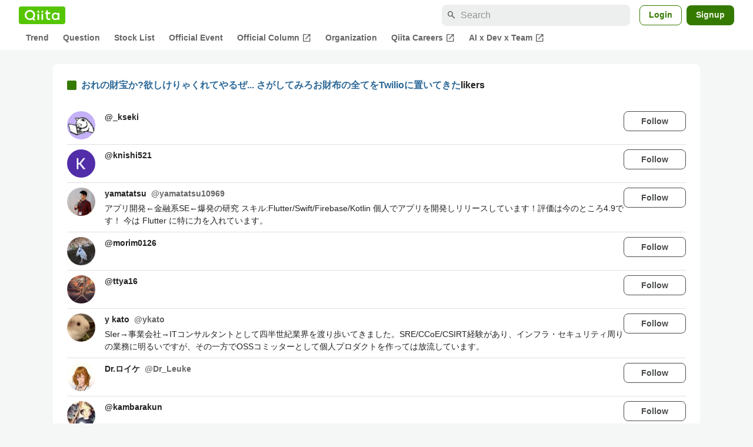

--- FILE ---
content_type: text/html; charset=utf-8
request_url: https://qiita.com/yuto-ktok/items/024c7ba8f7a93f1fab22/likers
body_size: 28759
content:
<!DOCTYPE html><html lang="ja"><head><meta charset="utf-8" /><title>おれの財宝か?欲しけりゃくれてやるぜ... さがしてみろお財布の全てをTwilioに置いてきた - Qiita</title><meta content="width=device-width,initial-scale=1,shrink-to-fit=no,viewport-fit=cover" name="viewport" /><meta content="#ffffff" name="theme-color" /><meta content="XWpkTG32-_C4joZoJ_UsmDUi-zaH-hcrjF6ZC_FoFbk" name="google-site-verification" /><meta content="telephone=no" name="format-detection" /><link rel="canonical" href="https://qiita.com/yuto-ktok/items/024c7ba8f7a93f1fab22/likers" /><meta content="noindex, nofollow" name="robots" /><link href="/manifest.json" rel="manifest" /><link href="/opensearch.xml" rel="search" title="Qiita" type="application/opensearchdescription+xml" /><link as="script" href="https://www.googletagservices.com/tag/js/gpt.js" rel="preload" /><link href="https://securepubads.g.doubleclick.net" rel="preconnect" /><script async="" src="https://www.googletagservices.com/tag/js/gpt.js"></script><link as="script" href="https://fam.adingo.jp/bid-strap/qiita/pb.js" rel="preload" /><script async="" src="https://fam.adingo.jp/bid-strap/qiita/pb.js"></script><script>var bsttag = window.bsttag || {cmd: []};
bsttag.failSafeTimeout = 3000;
bsttag.launchAuction = function (slots) {
  var hbm = {};
  bsttag.cmd.push(function(cmd) {
    hbm = cmd.requestBids({adUnits: slots});
  });

  setTimeout(function () {
    if (hbm.isRequestSent) {
      return;
    }
    hbm.isRequestSent = true;
    googletag.cmd.push(function() {
      googletag.pubads().refresh(slots);
    });
  }, bsttag.failSafeTimeout);
};</script><meta name="csrf-param" content="authenticity_token" />
<meta name="csrf-token" content="s7veiERFm21CGZBZgv9n7Lb0hdLwsPZ1vca4_aj9o-ZbuhkDyrpqwALUnupWE_BL2npwx-x_OQh0QD-UPi6c2w" /><link rel="icon" type="image/x-icon" href="https://cdn.qiita.com/assets/favicons/public/production-c620d3e403342b1022967ba5e3db1aaa.ico" /><link rel="apple-touch-icon" type="image/png" href="https://cdn.qiita.com/assets/favicons/public/apple-touch-icon-ec5ba42a24ae923f16825592efdc356f.png" /><link rel="stylesheet" href="https://cdn.qiita.com/assets/public/style-ff0dfefac6a8c405e55bfe3f37862d3a.min.css" media="all" /><link rel="stylesheet" href="https://fonts.googleapis.com/css2?family=Material+Symbols+Outlined:opsz,wght,FILL,GRAD@24,500,0..1,-25..0" media="all" /><script src="https://cdn.qiita.com/assets/public/v3-bundle-67281978e6e8ca13.min.js" defer="defer"></script><style data-emotion="style-global vd8re7">.style-vd8re7{margin:24px 16px 0;padding:0 16px;}@media (max-width: 769px){.style-vd8re7{margin:16px 0 0;}}</style><style data-emotion="style-global ipn143">.style-ipn143{margin:0 auto;width:min(100%, 1100px);}</style><style data-emotion="style-global 1ezqfx7">.style-1ezqfx7{background-color:var(--color-surface);border-radius:8px;padding:24px;}</style><style data-emotion="style-global rwz9mk">.style-rwz9mk{display:-webkit-box;display:-webkit-flex;display:-ms-flexbox;display:flex;-webkit-align-items:center;-webkit-box-align:center;-ms-flex-align:center;align-items:center;font-weight:600;font-size:var(--font-size-body-1);line-height:1.5;}</style><style data-emotion="style-global 1wdr83q">.style-1wdr83q{background-color:var(--color-greenContainer);border-radius:2px;content:"";height:16px;margin-right:8px;width:16px;}</style><style data-emotion="style-global 178yklu">.style-178yklu{margin-top:24px;}</style><style data-emotion="style-global 2y7xje">.style-2y7xje{-webkit-align-items:flex-start;-webkit-box-align:flex-start;-ms-flex-align:flex-start;align-items:flex-start;display:-webkit-box;display:-webkit-flex;display:-ms-flexbox;display:flex;padding:8px 0;}.style-2y7xje+.style-2y7xje{border-top:1px solid var(--color-divider);}</style><style data-emotion="style-global 6su6fj">.style-6su6fj{-webkit-flex-shrink:0;-ms-flex-negative:0;flex-shrink:0;}</style><style data-emotion="style-global 1imrb7">.style-1imrb7{border-radius:50%;-webkit-flex-shrink:0;-ms-flex-negative:0;flex-shrink:0;overflow:hidden;position:relative;width:48px;height:48px;}.style-1imrb7::before{background-color:var(--color-gray0);border-radius:50%;content:"";height:47px;left:50%;position:absolute;top:50%;-webkit-transform:translate(-50%, -50%);-moz-transform:translate(-50%, -50%);-ms-transform:translate(-50%, -50%);transform:translate(-50%, -50%);width:47px;}</style><style data-emotion="style-global 1q4k7sh">.style-1q4k7sh{display:block;height:48px;object-fit:contain;position:relative;width:48px;}</style><style data-emotion="style-global 1qqimz6">.style-1qqimz6{-webkit-align-items:flex-start;-webkit-box-align:flex-start;-ms-flex-align:flex-start;align-items:flex-start;display:-webkit-box;display:-webkit-flex;display:-ms-flexbox;display:flex;-webkit-box-flex:1;-webkit-flex-grow:1;-ms-flex-positive:1;flex-grow:1;gap:8px;}@media (max-width: 770px){.style-1qqimz6{-webkit-flex-direction:column;-ms-flex-direction:column;flex-direction:column;}}</style><style data-emotion="style-global bapq3l">.style-bapq3l{-webkit-box-flex:1;-webkit-flex-grow:1;-ms-flex-positive:1;flex-grow:1;margin-left:16px;}</style><style data-emotion="style-global 1tl5y9j">.style-1tl5y9j{display:-webkit-box;display:-webkit-flex;display:-ms-flexbox;display:flex;-webkit-box-flex-wrap:wrap;-webkit-flex-wrap:wrap;-ms-flex-wrap:wrap;flex-wrap:wrap;-webkit-text-decoration:none;text-decoration:none;}.style-1tl5y9j:hover{-webkit-text-decoration:underline;text-decoration:underline;color:currentColor;}</style><style data-emotion="style-global 1wfx13s">.style-1wfx13s{font-weight:600;font-size:var(--font-size-body-2);line-height:1.5;color:var(--color-highEmphasis);margin-right:8px;}</style><style data-emotion="style-global 1ajyimt">.style-1ajyimt{width:100%;font-size:var(--font-size-body-2);line-height:1.5;color:var(--color-highEmphasis);margin-top:4px;word-break:break-all;}</style><style data-emotion="style-global f9q92o">.style-f9q92o{border-radius:8px;cursor:pointer;display:inline-block;-webkit-flex-shrink:0;-ms-flex-negative:0;flex-shrink:0;font-size:var(--font-size-body-2);font-weight:600;line-height:var(--line-height-body);min-height:34px;min-width:106px;text-align:center;-webkit-transition:.1s ease-out;transition:.1s ease-out;transition-property:background-color,border-color;-webkit-user-select:none;-moz-user-select:none;-ms-user-select:none;user-select:none;vertical-align:middle;white-space:nowrap;background-color:var(--color-surface);border:1px solid var(--color-grayBorder);color:var(--color-grayText);padding:3px 15px;}@media (max-width: 769px){.style-f9q92o{width:100%;}}</style><style data-emotion="style-global 6t6m9g">.style-6t6m9g{font-weight:600;font-size:var(--font-size-body-2);line-height:1.5;color:var(--color-mediumEmphasis);}</style><style data-emotion="style-global 355sx9">.style-355sx9{display:-webkit-box;display:-webkit-flex;display:-ms-flexbox;display:flex;gap:8px;-webkit-box-pack:center;-ms-flex-pack:center;-webkit-justify-content:center;justify-content:center;}@media (max-width: 769px){.style-355sx9{display:none;}}</style><style data-emotion="style-global s3pf5w">.style-s3pf5w{display:-webkit-box;display:-webkit-flex;display:-ms-flexbox;display:flex;gap:4px;-webkit-box-pack:center;-ms-flex-pack:center;-webkit-justify-content:center;justify-content:center;}</style><style data-emotion="style-global przp63">.style-przp63{-webkit-align-items:center;-webkit-box-align:center;-ms-flex-align:center;align-items:center;background-color:var(--color-greenContainer);border:1px solid var(--color-greenBorder);border-radius:4px;color:var(--color-onContainerText);cursor:pointer;display:-webkit-box;display:-webkit-flex;display:-ms-flexbox;display:flex;-webkit-box-pack:center;-ms-flex-pack:center;-webkit-justify-content:center;justify-content:center;max-width:44px;padding:8px;min-width:32px;white-space:nowrap;}@media (hover: hover) and (pointer: fine){.style-przp63:hover{background-color:var(--color-greenContainer);}}</style><style data-emotion="style-global vrtnsw">.style-vrtnsw{display:none;gap:12px;-webkit-box-pack:center;-ms-flex-pack:center;-webkit-justify-content:center;justify-content:center;}@media (max-width: 769px){.style-vrtnsw{display:-webkit-box;display:-webkit-flex;display:-ms-flexbox;display:flex;}}</style><style data-emotion="style-global axw7ok">.style-axw7ok{display:-webkit-box;display:-webkit-flex;display:-ms-flexbox;display:flex;-webkit-align-items:center;-webkit-box-align:center;-ms-flex-align:center;align-items:center;gap:8px;}</style><style data-emotion="style-global 1etssor">.style-1etssor{display:-webkit-box;display:-webkit-flex;display:-ms-flexbox;display:flex;-webkit-align-items:center;-webkit-box-align:center;-ms-flex-align:center;align-items:center;font-size:var(--font-size-body-2);}</style><style data-emotion="style-global 1afofdy">.style-1afofdy{-webkit-transform:scale(0,0);-moz-transform:scale(0,0);-ms-transform:scale(0,0);transform:scale(0,0);position:absolute;}</style><style data-emotion="style "></style><style data-emotion="style-global 1736035">.style-1736035{display:-webkit-box;display:-webkit-flex;display:-ms-flexbox;display:flex;font-size:var(--font-size-body-2);font-weight:600;list-style:none;max-width:1656px;overflow-x:auto;padding:0 32px;width:100%;scrollbar-width:thin;scrollbar-color:var(--scrollbar-color-scrollbarThumb) transparent;}.style-1736035::-webkit-scrollbar{height:8px;}.style-1736035::-webkit-scrollbar-track{background:transparent;}.style-1736035::-webkit-scrollbar-thumb{background:var(--scrollbar-color-scrollbarThumb);border-radius:4px;}@media (max-width: 769px){.style-1736035{padding:0 16px;}}</style><style data-emotion="style-global 1cnt4b8">.style-1cnt4b8{background-color:var(--color-surface);}</style><style data-emotion="style-global ymuwam">.style-ymuwam{-webkit-align-items:center;-webkit-box-align:center;-ms-flex-align:center;align-items:center;display:-webkit-box;display:-webkit-flex;display:-ms-flexbox;display:flex;-webkit-box-pack:justify;-webkit-justify-content:space-between;justify-content:space-between;margin:auto;max-width:1656px;padding:8px 32px 0;width:100%;}@media (max-width: 769px){.style-ymuwam{padding:8px 16px 0;}}</style><style data-emotion="style-global fv3lde">.style-fv3lde{-webkit-align-items:center;-webkit-box-align:center;-ms-flex-align:center;align-items:center;display:-webkit-box;display:-webkit-flex;display:-ms-flexbox;display:flex;}</style><style data-emotion="style-global 1etvg7j">.style-1etvg7j{background-color:var(--color-qiitaGreen);display:-webkit-box;display:-webkit-flex;display:-ms-flexbox;display:flex;padding:6px 10px;border-radius:4px;}.style-1etvg7j >svg{fill:var(--color-gray0);height:18px;}</style><style data-emotion="style-global 68a7fl">.style-68a7fl{margin-right:12px;position:relative;width:320px;}@media (max-width: 991px){.style-68a7fl{display:none;}}</style><style data-emotion="style-global 18lpml7">.style-18lpml7{display:inline-block;-webkit-flex-shrink:0;-ms-flex-negative:0;flex-shrink:0;font-size:16px;height:16px;overflow:hidden;width:16px;color:var(--color-mediumEmphasis);left:8px;position:absolute;top:50%;-webkit-transform:translateY(-50%);-moz-transform:translateY(-50%);-ms-transform:translateY(-50%);transform:translateY(-50%);}</style><style data-emotion="style-global 1gmi769">.style-1gmi769{background-color:var(--color-surfaceVariant);border:none;border-radius:8px;color:var(--color-highEmphasis);font-size:var(--font-size-body-1);line-height:var(--line-height-body);padding:4px 8px 4px 32px;width:100%;}.style-1gmi769::-webkit-input-placeholder{color:var(--color-disabled);}.style-1gmi769::-moz-placeholder{color:var(--color-disabled);}.style-1gmi769:-ms-input-placeholder{color:var(--color-disabled);}.style-1gmi769::placeholder{color:var(--color-disabled);}.style-1gmi769::-webkit-search-cancel-button{-webkit-appearance:none;}</style><style data-emotion="style-global 17ja8a3">.style-17ja8a3{display:none;}@media (max-width: 991px){.style-17ja8a3{-webkit-align-items:center;-webkit-box-align:center;-ms-flex-align:center;align-items:center;background-color:inherit;color:var(--color-mediumEmphasis);display:-webkit-box;display:-webkit-flex;display:-ms-flexbox;display:flex;font-size:var(--font-size-body-1);-webkit-box-pack:center;-ms-flex-pack:center;-webkit-justify-content:center;justify-content:center;padding:10px;}}.style-17ja8a3:active{color:var(--color-highEmphasis);}@media (hover: hover) and (pointer: fine){.style-17ja8a3:hover{color:var(--color-highEmphasis);}}</style><style data-emotion="style-global v2p563">.style-v2p563{display:inline-block;-webkit-flex-shrink:0;-ms-flex-negative:0;flex-shrink:0;font-size:24px;height:24px;overflow:hidden;width:24px;}</style><style data-emotion="style-global 1afofdy">.style-1afofdy{-webkit-transform:scale(0,0);-moz-transform:scale(0,0);-ms-transform:scale(0,0);transform:scale(0,0);position:absolute;}</style><style data-emotion="style-global 1sn73cs">.style-1sn73cs{border-radius:8px;box-sizing:border-box;display:inline-block;-webkit-flex-shrink:0;-ms-flex-negative:0;flex-shrink:0;font-size:14px;font-weight:600;line-height:1.8;min-height:34px;min-width:64px;opacity:1;pointer-events:auto;text-align:center;-webkit-user-select:none;-moz-user-select:none;-ms-user-select:none;user-select:none;vertical-align:middle;white-space:nowrap;-webkit-transition:.1s ease-out;transition:.1s ease-out;transition-property:background-color,border-color;background-color:var(--color-surface);border:1px solid var(--color-greenBorder);color:var(--color-greenText);padding:3px 15px;margin-left:4px;}.style-1sn73cs:hover{-webkit-text-decoration:none;text-decoration:none;}.style-1sn73cs:active{background-color:var(--color-background);}@media (hover: hover) and (pointer: fine){.style-1sn73cs:hover{background-color:var(--color-background);}}</style><style data-emotion="style-global 1r635es">.style-1r635es{border-radius:8px;box-sizing:border-box;display:inline-block;-webkit-flex-shrink:0;-ms-flex-negative:0;flex-shrink:0;font-size:14px;font-weight:600;line-height:1.8;min-height:34px;min-width:64px;opacity:1;pointer-events:auto;text-align:center;-webkit-user-select:none;-moz-user-select:none;-ms-user-select:none;user-select:none;vertical-align:middle;white-space:nowrap;-webkit-transition:.1s ease-out;transition:.1s ease-out;transition-property:background-color,border-color;background-color:var(--color-greenContainer);color:var(--color-onContainerText);padding:4px 16px;margin-left:8px;}.style-1r635es:hover{-webkit-text-decoration:none;text-decoration:none;}.style-1r635es:active{background-color:var(--color-greenContainerDim);}@media (hover: hover) and (pointer: fine){.style-1r635es:hover{background-color:var(--color-greenContainerDim);}}</style><style data-emotion="style-global o5vjsc">.style-o5vjsc{display:none;margin:8px auto 0;width:calc(100vw - 32px);position:relative;}</style><style data-emotion="style-global 1l4w6pd">.style-1l4w6pd{display:-webkit-box;display:-webkit-flex;display:-ms-flexbox;display:flex;-webkit-box-pack:center;-ms-flex-pack:center;-webkit-justify-content:center;justify-content:center;}</style><style data-emotion="style-global yqetlk">.style-yqetlk{-webkit-align-items:center;-webkit-box-align:center;-ms-flex-align:center;align-items:center;color:var(--color-mediumEmphasis);display:-webkit-box;display:-webkit-flex;display:-ms-flexbox;display:flex;gap:2px;position:relative;white-space:nowrap;padding:4px 12px;margin:4px 0;}.style-yqetlk:hover{background-color:var(--color-surfaceVariant);border-radius:4px;color:var(--color-highEmphasis);-webkit-text-decoration:none;text-decoration:none;}</style><style data-emotion="style-global 1o3zxqp">.style-1o3zxqp{display:inline-block;-webkit-flex-shrink:0;-ms-flex-negative:0;flex-shrink:0;font-size:16px;height:16px;overflow:hidden;width:16px;margin-left:4px;}</style><style data-emotion="style "></style><style data-emotion="style "></style><style data-emotion="style-global 1geho0x">.style-1geho0x{color:var(--color-gray0);background-color:var(--color-gray90);display:grid;grid-template-columns:minmax(0, 1592px);-webkit-box-pack:center;-ms-flex-pack:center;-webkit-justify-content:center;justify-content:center;margin-top:64px;padding:48px 32px;width:100%;}@media (max-width: 991px){.style-1geho0x{padding-inline:16px;}}</style><style data-emotion="style-global 1vesoht">.style-1vesoht{display:-webkit-box;display:-webkit-flex;display:-ms-flexbox;display:flex;-webkit-box-pack:justify;-webkit-justify-content:space-between;justify-content:space-between;}@media (max-width: 1199px){.style-1vesoht{-webkit-flex-direction:column;-ms-flex-direction:column;flex-direction:column;}}</style><style data-emotion="style-global 1xygyrj">.style-1xygyrj{display:-webkit-box;display:-webkit-flex;display:-ms-flexbox;display:flex;-webkit-flex-direction:column;-ms-flex-direction:column;flex-direction:column;-webkit-flex-shrink:0;-ms-flex-negative:0;flex-shrink:0;-webkit-box-pack:justify;-webkit-justify-content:space-between;justify-content:space-between;margin-right:48px;}</style><style data-emotion="style-global j7qwjs">.style-j7qwjs{display:-webkit-box;display:-webkit-flex;display:-ms-flexbox;display:flex;-webkit-flex-direction:column;-ms-flex-direction:column;flex-direction:column;}</style><style data-emotion="style-global 1g0k1wk">.style-1g0k1wk{fill:var(--color-gray0);}</style><style data-emotion="style-global 754ift">.style-754ift{font-size:var(--font-size-body-2);margin-top:16px;}</style><style data-emotion="style-global 120vwzo">.style-120vwzo{font-size:var(--font-size-body-3);}@media (max-width: 1199px){.style-120vwzo{margin-top:24px;}}</style><style data-emotion="style-global 15fzge">.style-15fzge{margin-left:4px;}</style><style data-emotion="style-global 16bbk6m">.style-16bbk6m{display:-webkit-box;display:-webkit-flex;display:-ms-flexbox;display:flex;-webkit-box-flex-wrap:wrap;-webkit-flex-wrap:wrap;-ms-flex-wrap:wrap;flex-wrap:wrap;gap:48px;}@media (max-width: 1199px){.style-16bbk6m{gap:32px;margin-top:48px;}}@media (max-width: 769px){.style-16bbk6m{gap:24px;}}@media (max-width: 479px){.style-16bbk6m{-webkit-box-pack:justify;-webkit-justify-content:space-between;justify-content:space-between;}}</style><style data-emotion="style-global u4ybgy">.style-u4ybgy{width:160px;}</style><style data-emotion="style-global 35ezg3">.style-35ezg3{font-weight:600;}</style><style data-emotion="style-global 1fhgjcy">.style-1fhgjcy{margin-top:4px;}</style><style data-emotion="style-global ah54os">.style-ah54os{-webkit-align-items:center;-webkit-box-align:center;-ms-flex-align:center;align-items:center;color:var(--color-gray0);display:-webkit-box;display:-webkit-flex;display:-ms-flexbox;display:flex;font-size:var(--font-size-body-2);padding-top:4px;padding-bottom:4px;}</style><style data-emotion="style-global ox3ag9">.style-ox3ag9{height:14px;fill:currentColor;width:14px;}</style><style data-emotion="style "></style><link as="style" crossorigin="anonymous" href="https://cdnjs.cloudflare.com/ajax/libs/font-awesome/4.7.0/css/font-awesome.min.css" integrity="sha512-SfTiTlX6kk+qitfevl/7LibUOeJWlt9rbyDn92a1DqWOw9vWG2MFoays0sgObmWazO5BQPiFucnnEAjpAB+/Sw==" onload="this.onload=null;this.rel=&#39;stylesheet&#39;" referrerpolicy="no-referrer" rel="preload" /><noscript><link crossorigin="anonymous" href="https://cdnjs.cloudflare.com/ajax/libs/font-awesome/4.7.0/css/font-awesome.min.css" integrity="sha512-SfTiTlX6kk+qitfevl/7LibUOeJWlt9rbyDn92a1DqWOw9vWG2MFoays0sgObmWazO5BQPiFucnnEAjpAB+/Sw==" referrerpolicy="no-referrer" rel="stylesheet" /></noscript></head><body><div class="allWrapper"><div id="GlobalHeader-react-component-39b8ad6e-af5f-4116-af4d-a4e63a5b1a60"><div id="GlobalHeader" class="style-1cnt4b8"><header><div class="style-ymuwam"><div class="style-fv3lde"><a href="/" aria-label="Qiita" class="style-1etvg7j"><svg viewBox="0 0 426.57 130" aria-hidden="true"><circle cx="167.08" cy="21.4" r="12.28"></circle><path d="M250.81 29.66h23.48v18.9h-23.48z"></path><path d="M300.76 105.26a22.23 22.23 0 01-6.26-.86 12.68 12.68 0 01-5.17-3 14.41 14.41 0 01-3.56-5.76 28 28 0 01-1.3-9.22V48.56h29.61v-18.9h-29.52V3.29h-20.17v83.34q0 11.16 2.83 18.27a27.71 27.71 0 007.7 11.2 26.86 26.86 0 0011.43 5.62 47.56 47.56 0 0012.34 1.53h15.16v-18zM0 61.7a58.6 58.6 0 015-24.21A62.26 62.26 0 0118.73 17.9 63.72 63.72 0 0139 4.78 64.93 64.93 0 0164 0a65 65 0 0124.85 4.78 64.24 64.24 0 0120.38 13.12A62 62 0 01123 37.49a58.6 58.6 0 015 24.21 58.34 58.34 0 01-4 21.46 62.8 62.8 0 01-10.91 18.16l11.1 11.1a10.3 10.3 0 010 14.52 10.29 10.29 0 01-14.64 0l-12.22-12.41a65 65 0 01-15.78 6.65 66.32 66.32 0 01-17.55 2.3 64.63 64.63 0 01-45.23-18A62.82 62.82 0 015 85.81 58.3 58.3 0 010 61.7zm21.64.08a43.13 43.13 0 0012.42 30.63 42.23 42.23 0 0013.43 9.09A41.31 41.31 0 0064 104.8a42 42 0 0030-12.39 42.37 42.37 0 009-13.64 43.43 43.43 0 003.3-17 43.77 43.77 0 00-3.3-17A41.7 41.7 0 0080.55 22 41.78 41.78 0 0064 18.68 41.31 41.31 0 0047.49 22a42.37 42.37 0 00-13.43 9.08 43.37 43.37 0 00-12.42 30.7zM331.89 78a47.59 47.59 0 013.3-17.73 43.22 43.22 0 019.34-14.47A44.25 44.25 0 01359 36a47.82 47.82 0 0118.81-3.58 42.72 42.72 0 019.26 1 46.5 46.5 0 018.22 2.58 40 40 0 017 3.84 44.39 44.39 0 015.71 4.63l1.22-9.47h17.35v85.83h-17.35l-1.17-9.42a42.54 42.54 0 01-5.84 4.67 43.11 43.11 0 01-7 3.79 44.86 44.86 0 01-8.17 2.59 43 43 0 01-9.22 1A47.94 47.94 0 01359 119.9a43.3 43.3 0 01-14.47-9.71 44.17 44.17 0 01-9.34-14.47 47 47 0 01-3.3-17.72zm20.27-.08a29.16 29.16 0 002.17 11.34 27 27 0 005.92 8.88 26.69 26.69 0 008.76 5.76 29.19 29.19 0 0021.44 0 26.11 26.11 0 008.72-5.76 27.57 27.57 0 005.88-8.84 29 29 0 002.16-11.38 28.62 28.62 0 00-2.16-11.22 26.57 26.57 0 00-5.93-8.8 27.68 27.68 0 00-19.51-7.9 28.29 28.29 0 00-10.77 2.05 26.19 26.19 0 00-8.71 5.75 27.08 27.08 0 00-5.84 8.8 28.94 28.94 0 00-2.13 11.31zm-194.97-30.5h19.78v73.54h-19.78zm49.25 0h19.78v73.54h-19.78z"></path><circle cx="216.33" cy="21.4" r="12.28"></circle></svg></a></div><div class="style-fv3lde"><form action="/search" method="get" role="search" aria-label="Search" class="style-68a7fl"><span class="material-symbols-outlined style-18lpml7" aria-hidden="true">search</span><input type="search" autoComplete="off" placeholder="Search" name="q" required="" class="style-1gmi769" value=""/></form><button class="style-17ja8a3"><span class="material-symbols-outlined style-v2p563" aria-hidden="true">search</span><span class="style-1afofdy">Search</span></button><a href="/login?callback_action=login_or_signup&amp;redirect_to=%2Fyuto-ktok%2Fitems%2F024c7ba8f7a93f1fab22%2Flikers&amp;realm=qiita" rel="nofollow" class="style-1sn73cs">Login</a><a href="/signup?callback_action=login_or_signup&amp;redirect_to=%2Fyuto-ktok%2Fitems%2F024c7ba8f7a93f1fab22%2Flikers&amp;realm=qiita" rel="nofollow" class="style-1r635es">Signup</a></div></div><form action="/search" method="get" role="search" aria-label="Search" class="style-o5vjsc"><span class="material-symbols-outlined style-18lpml7" aria-hidden="true">search</span><input type="text" autoComplete="off" placeholder="Search" name="q" required="" class="style-1gmi769" value=""/></form></header><nav aria-label="Global" class="style-1l4w6pd"><ol class="style-1736035"><li><a href="/" class="style-yqetlk">Trend</a></li><li><a href="/question-feed" class="style-yqetlk">Question</a></li><li><a href="/stock-feed" class="style-yqetlk">Stock List</a></li><li><a href="/official-events" class="style-yqetlk">Official Event</a></li><li><a href="/official-columns" target="_blank" class="style-yqetlk">Official Column<span class="material-symbols-outlined style-1o3zxqp" aria-hidden="true">open_in_new</span></a></li><li><a href="/organizations" class="style-yqetlk">Organization</a></li><li><a href="https://careers.qiita.com" target="_blank" class="style-yqetlk">Qiita Careers<span class="material-symbols-outlined style-1o3zxqp" aria-hidden="true">open_in_new</span></a></li><li><a href="/official-campaigns/ai-dev-team" target="_blank" class="style-yqetlk">AI x Dev x Team<span class="material-symbols-outlined style-1o3zxqp" aria-hidden="true">open_in_new</span></a></li></ol></nav></div></div>
      <script type="application/json" class="js-react-on-rails-component" data-component-name="GlobalHeader" data-dom-id="GlobalHeader-react-component-39b8ad6e-af5f-4116-af4d-a4e63a5b1a60">{"isHideGlobalNavigation":false}</script>
      
<div id="AlertMessage-react-component-153fd17a-6297-424f-af7a-929183f505ad"></div>
      <script type="application/json" class="js-react-on-rails-component" data-component-name="AlertMessage" data-dom-id="AlertMessage-react-component-153fd17a-6297-424f-af7a-929183f505ad">{"isShowTfaDownloadAlert":null}</script>
      
<div class="mainWrapper"><script type="application/json" id="js-react-on-rails-context">{"railsEnv":"production","inMailer":false,"i18nLocale":"en","i18nDefaultLocale":"en","rorVersion":"13.4.0","rorPro":false,"href":"https://qiita.com/yuto-ktok/items/024c7ba8f7a93f1fab22/likers","location":"/yuto-ktok/items/024c7ba8f7a93f1fab22/likers","scheme":"https","host":"qiita.com","port":null,"pathname":"/yuto-ktok/items/024c7ba8f7a93f1fab22/likers","search":null,"httpAcceptLanguage":null,"actionPath":"public/public_article_likers#index","settings":{"analyticsTrackingId":"G-KEVS5DBRVN","tagManagerId":"GTM-W9W5TX4","assetsMap":{},"csrfToken":"ds18Bt1qXx9zbzFJ4B5RHAKo-r5u9dYwdKdjEs2zfaeezLuNU5WusjOiP_o08sa7biYPq3I6GU29IeR7W2BCmg","locale":"en","pushOne":{"accessToken":"4bc4bb057a0601d388a7b9e499ca2307e9eb4fc172804e310c59e511d7cac356","dialogImageUrl":"//cdn.qiita.com/assets/public/push_notification/image-qiitan-572179a3bbde375850422ea48b2b6272.png"},"textlint":{"workerUrl":"//cdn.qiita.com/assets/public/textlint-worker-659ed24f3a6da18b9e7bde55ea4c6c38.min.js"},"datetimeParam":null},"additionalParams":{"query_parameters":{},"path_parameters":{"controller":"public/public_article_likers","action":"index","user_id":"yuto-ktok","id":"024c7ba8f7a93f1fab22"},"request_id":"46e0af7a-f999-41dc-b2f6-c29a0daf22ad","user_id":null},"realms":[{"humanName":"Qiita","isCurrentRealm":true,"isQiita":true,"isQiitaTeam":false,"loggedInUser":null,"teamId":null,"url":"https://qiita.com/"}],"adventCalendar":{"currentMonth":1,"isAdventCalendarBeingHeld":false,"isCalendarCreatable":false,"isLatestHeldYear":true,"isOverallCalendarRegisteringPeriod":false,"isPreRegistering":false,"isRankingBeingHeld":false,"isSubscribable":false,"publicAccessDate":"2025-10-31T00:00:00+09:00","year":2025,"years":[2025,2024,2023,2022,2021,2020,2019,2018,2017,2016,2015,2014,2013,2012,2011]},"currentUser":null,"enabledFeatures":["YearlySummary2025","FindyTeamCampaignPage"],"isLoggedIn":false,"qiitaConference2025Autumn":{"isConference2025AutumnBeingHeld":false,"isConference2025AutumnPublished":true,"isConference2025AutumnOpened":true,"isConference2025AutumnClosed":true,"isConference2025AutumnRegistration":false,"isConference2025AutumnRegistrationClosed":true,"isConference2025AutumnPromotionBegin":true,"isConference2025AutumnBannerDefaultPeriod":false,"isConference2025AutumnBannerTomorrowPeriod":false,"isConference2025AutumnBannerTodayPeriod":false,"isConference2025AutumnBannerDay1EndPeriod":false,"isConference2025AutumnBannerDay2EndPeriod":false},"recaptchaSiteKey":"6LdDE6gpAAAAANCGOJu9_xiI5Z-txJxHCz8uBP8Y","errorIconPath":"//cdn.qiita.com/assets/icons/large/missing-profile-image-828ed5829a93fbb35746a6c0f7c8107e.png","serverSide":false}</script>
<div id="PersonalArticleLikersPage-react-component-33bb8a4b-1fdf-4665-a4de-03d2eed6c438"><div class="style-vd8re7"><div class="style-ipn143"><div class="style-1ezqfx7"><div class="style-rwz9mk"><div class="style-1wdr83q"></div><div><a href="/yuto-ktok/items/024c7ba8f7a93f1fab22">おれの財宝か?欲しけりゃくれてやるぜ... さがしてみろお財布の全てをTwilioに置いてきた</a>likers</div></div><ul class="style-178yklu"><li class="style-2y7xje"><a href="/_kseki" class="style-6su6fj"><div class="style-1imrb7"><img alt="" height="48" loading="lazy" src="https://qiita-user-profile-images.imgix.net/https%3A%2F%2Fqiita-image-store.s3.ap-northeast-1.amazonaws.com%2F0%2F287125%2Fprofile-images%2F1708907373?ixlib=rb-4.0.0&amp;auto=compress%2Cformat&amp;lossless=0&amp;w=128&amp;s=512a7825624788a6d30695468dfabf68" width="48" class="style-1q4k7sh"/></div></a><div class="style-1qqimz6"><div class="style-bapq3l"><a href="/_kseki" class="style-1tl5y9j"><span class="style-1wfx13s">@<!-- -->_kseki</span></a><p class="style-1ajyimt"></p></div><button class="style-f9q92o">Follow</button></div></li><li class="style-2y7xje"><a href="/knishi521" class="style-6su6fj"><div class="style-1imrb7"><img alt="" height="48" loading="lazy" src="https://qiita-user-profile-images.imgix.net/https%3A%2F%2Flh3.googleusercontent.com%2F-UGqYNKTGGBE%2FAAAAAAAAAAI%2FAAAAAAAAAAA%2FACHi3rdMYdiweZ2ZcuFgQFMiWxQbP1IXog%2Fs50%2Fphoto.jpg?ixlib=rb-4.0.0&amp;auto=compress%2Cformat&amp;lossless=0&amp;w=128&amp;s=b826178953b61cd77aa8c3b753d5fa51" width="48" class="style-1q4k7sh"/></div></a><div class="style-1qqimz6"><div class="style-bapq3l"><a href="/knishi521" class="style-1tl5y9j"><span class="style-1wfx13s">@<!-- -->knishi521</span></a><p class="style-1ajyimt"></p></div><button class="style-f9q92o">Follow</button></div></li><li class="style-2y7xje"><a href="/yamatatsu10969" class="style-6su6fj"><div class="style-1imrb7"><img alt="" height="48" loading="lazy" src="https://qiita-user-profile-images.imgix.net/https%3A%2F%2Fqiita-image-store.s3.amazonaws.com%2F0%2F326574%2Fprofile-images%2F1553834935?ixlib=rb-4.0.0&amp;auto=compress%2Cformat&amp;lossless=0&amp;w=128&amp;s=55100553379cf4bf7a84588fd4905694" width="48" class="style-1q4k7sh"/></div></a><div class="style-1qqimz6"><div class="style-bapq3l"><a href="/yamatatsu10969" class="style-1tl5y9j"><span class="style-1wfx13s">yamatatsu</span><span class="style-6t6m9g">@<!-- -->yamatatsu10969</span></a><p class="style-1ajyimt">アプリ開発←金融系SE←爆発の研究 
スキル:Flutter/Swift/Firebase/Kotlin

個人でアプリを開発しリリースしています！評価は今のところ4.9です！
今は Flutter に特に力を入れています。</p></div><button class="style-f9q92o">Follow</button></div></li><li class="style-2y7xje"><a href="/morim0126" class="style-6su6fj"><div class="style-1imrb7"><img alt="" height="48" loading="lazy" src="https://qiita-user-profile-images.imgix.net/https%3A%2F%2Fs3-ap-northeast-1.amazonaws.com%2Fqiita-image-store%2F0%2F182880%2Fe060ae2e18d7b7bb88a1f8aaf5dcce3a3ba2eaf9%2Fx_large.png%3F1670409096?ixlib=rb-4.0.0&amp;auto=compress%2Cformat&amp;lossless=0&amp;w=128&amp;s=36795ba93528a7b682f367ee7fb4be87" width="48" class="style-1q4k7sh"/></div></a><div class="style-1qqimz6"><div class="style-bapq3l"><a href="/morim0126" class="style-1tl5y9j"><span class="style-1wfx13s">@<!-- -->morim0126</span></a><p class="style-1ajyimt"></p></div><button class="style-f9q92o">Follow</button></div></li><li class="style-2y7xje"><a href="/ttya16" class="style-6su6fj"><div class="style-1imrb7"><img alt="" height="48" loading="lazy" src="https://qiita-user-profile-images.imgix.net/https%3A%2F%2Favatars2.githubusercontent.com%2Fu%2F47611423%3Fv%3D4?ixlib=rb-4.0.0&amp;auto=compress%2Cformat&amp;lossless=0&amp;w=128&amp;s=2af805fe2cd1889a797a69245338bf11" width="48" class="style-1q4k7sh"/></div></a><div class="style-1qqimz6"><div class="style-bapq3l"><a href="/ttya16" class="style-1tl5y9j"><span class="style-1wfx13s">@<!-- -->ttya16</span></a><p class="style-1ajyimt"></p></div><button class="style-f9q92o">Follow</button></div></li><li class="style-2y7xje"><a href="/ykato" class="style-6su6fj"><div class="style-1imrb7"><img alt="" height="48" loading="lazy" src="https://qiita-user-profile-images.imgix.net/https%3A%2F%2Fqiita-image-store.s3.ap-northeast-1.amazonaws.com%2F0%2F189193%2Fprofile-images%2F1736245897?ixlib=rb-4.0.0&amp;auto=compress%2Cformat&amp;lossless=0&amp;w=128&amp;s=bd000cab5dc60fdf8f7d13630d03e7e5" width="48" class="style-1q4k7sh"/></div></a><div class="style-1qqimz6"><div class="style-bapq3l"><a href="/ykato" class="style-1tl5y9j"><span class="style-1wfx13s">y kato</span><span class="style-6t6m9g">@<!-- -->ykato</span></a><p class="style-1ajyimt">SIer→事業会社→ITコンサルタントとして四半世紀業界を渡り歩いてきました。SRE/CCoE/CSIRT経験があり、インフラ・セキュリティ周りの業務に明るいですが、その一方でOSSコミッターとして個人プロダクトを作っては放流しています。</p></div><button class="style-f9q92o">Follow</button></div></li><li class="style-2y7xje"><a href="/Dr_Leuke" class="style-6su6fj"><div class="style-1imrb7"><img alt="" height="48" loading="lazy" src="https://qiita-user-profile-images.imgix.net/https%3A%2F%2Fqiita-image-store.s3.ap-northeast-1.amazonaws.com%2F0%2F40406%2Fprofile-images%2F1730654972?ixlib=rb-4.0.0&amp;auto=compress%2Cformat&amp;lossless=0&amp;w=128&amp;s=732626ec27118396986664001aa6a14c" width="48" class="style-1q4k7sh"/></div></a><div class="style-1qqimz6"><div class="style-bapq3l"><a href="/Dr_Leuke" class="style-1tl5y9j"><span class="style-1wfx13s">Dr.ロイケ</span><span class="style-6t6m9g">@<!-- -->Dr_Leuke</span></a><p class="style-1ajyimt"></p></div><button class="style-f9q92o">Follow</button></div></li><li class="style-2y7xje"><a href="/kambarakun" class="style-6su6fj"><div class="style-1imrb7"><img alt="" height="48" loading="lazy" src="https://qiita-user-profile-images.imgix.net/https%3A%2F%2Fqiita-image-store.s3.amazonaws.com%2F0%2F40177%2Fprofile-images%2F1473688351?ixlib=rb-4.0.0&amp;auto=compress%2Cformat&amp;lossless=0&amp;w=128&amp;s=de687a094f2db7b2ca4f965d6b5de971" width="48" class="style-1q4k7sh"/></div></a><div class="style-1qqimz6"><div class="style-bapq3l"><a href="/kambarakun" class="style-1tl5y9j"><span class="style-1wfx13s">@<!-- -->kambarakun</span></a><p class="style-1ajyimt"></p></div><button class="style-f9q92o">Follow</button></div></li></ul><nav aria-label="Liked users pagination" class="style-178yklu"><div class="style-355sx9"><div class="style-s3pf5w"><button aria-label="Page 1 current page" class="style-przp63">1</button></div></div><div class="style-vrtnsw"><div class="style-axw7ok"></div><div class="style-1etssor"><span aria-hidden="true">1<!-- --> / <!-- -->1</span><span class="style-1afofdy">Page 1 of 1</span></div><div class="style-axw7ok"></div></div></nav></div></div></div></div>
      <script type="application/json" class="js-react-on-rails-component" data-component-name="PersonalArticleLikersPage" data-dom-id="PersonalArticleLikersPage-react-component-33bb8a4b-1fdf-4665-a4de-03d2eed6c438">{"article":{"body":"\u003ch1 data-sourcepos=\"1:1-1:14\"\u003e\n\u003cspan id=\"はじめに\" class=\"fragment\"\u003e\u003c/span\u003e\u003ca href=\"#%E3%81%AF%E3%81%98%E3%82%81%E3%81%AB\"\u003e\u003ci class=\"fa fa-link\"\u003e\u003c/i\u003e\u003c/a\u003eはじめに\u003c/h1\u003e\n\u003cp data-sourcepos=\"2:1-3:51\"\u003eこのページはTwilioアドベントカレンダー企画です。\u003cbr\u003e\n\u003ca href=\"https://qiita.com/advent-calendar/2021/twilio-build\" class=\"autolink\"\u003ehttps://qiita.com/advent-calendar/2021/twilio-build\u003c/a\u003e\u003c/p\u003e\n\u003ch1 data-sourcepos=\"5:1-5:62\"\u003e\n\u003cspan id=\"twilioを使ってなにか面白いことできないかな\" class=\"fragment\"\u003e\u003c/span\u003e\u003ca href=\"#twilio%E3%82%92%E4%BD%BF%E3%81%A3%E3%81%A6%E3%81%AA%E3%81%AB%E3%81%8B%E9%9D%A2%E7%99%BD%E3%81%84%E3%81%93%E3%81%A8%E3%81%A7%E3%81%8D%E3%81%AA%E3%81%84%E3%81%8B%E3%81%AA\"\u003e\u003ci class=\"fa fa-link\"\u003e\u003c/i\u003e\u003c/a\u003eTwilioを使ってなにか面白いことできないかな\u003c/h1\u003e\n\u003cp data-sourcepos=\"6:1-7:113\"\u003e今年はアドベントカレンダーをみてTwilioを触ってみることにした。\u003cbr\u003e\n触っていくと\u003cstrong\u003e簡単に電話対応のコールセンター\u003c/strong\u003e が作れるということがわかった。\u003c/p\u003e\n\u003cp data-sourcepos=\"9:1-9:45\"\u003eよろしい、ならば「謎解き」だ。\u003c/p\u003e\n\u003cp data-sourcepos=\"11:1-12:149\"\u003e\u003cstrong\u003eということで謎解きゲームを作ってみました。\u003c/strong\u003e\u003cbr\u003e\n\u003ca href=\"https://qiita-user-contents.imgix.net/https%3A%2F%2Fqiita-image-store.s3.ap-northeast-1.amazonaws.com%2F0%2F138863%2F388048b6-d53b-fc6d-add2-7e9eb17e7db4.png?ixlib=rb-4.0.0\u0026amp;auto=format\u0026amp;gif-q=60\u0026amp;q=75\u0026amp;s=1ef7787461398661d59c69138c45288b\" target=\"_blank\" rel=\"nofollow noopener\"\u003e\u003cimg src=\"https://qiita-user-contents.imgix.net/https%3A%2F%2Fqiita-image-store.s3.ap-northeast-1.amazonaws.com%2F0%2F138863%2F388048b6-d53b-fc6d-add2-7e9eb17e7db4.png?ixlib=rb-4.0.0\u0026amp;auto=format\u0026amp;gif-q=60\u0026amp;q=75\u0026amp;s=1ef7787461398661d59c69138c45288b\" alt=\"Screen Shot 2021-12-27 at 2.09.45.png\" srcset=\"https://qiita-user-contents.imgix.net/https%3A%2F%2Fqiita-image-store.s3.ap-northeast-1.amazonaws.com%2F0%2F138863%2F388048b6-d53b-fc6d-add2-7e9eb17e7db4.png?ixlib=rb-4.0.0\u0026amp;auto=format\u0026amp;gif-q=60\u0026amp;q=75\u0026amp;w=1400\u0026amp;fit=max\u0026amp;s=b0d47fa8197426be3515961db1093b42 1x\" data-canonical-src=\"https://qiita-image-store.s3.ap-northeast-1.amazonaws.com/0/138863/388048b6-d53b-fc6d-add2-7e9eb17e7db4.png\" loading=\"lazy\"\u003e\u003c/a\u003e\u003c/p\u003e\n\u003ch1 data-sourcepos=\"15:1-15:29\"\u003e\n\u003cspan id=\"謎解きゲームルール\" class=\"fragment\"\u003e\u003c/span\u003e\u003ca href=\"#%E8%AC%8E%E8%A7%A3%E3%81%8D%E3%82%B2%E3%83%BC%E3%83%A0%E3%83%AB%E3%83%BC%E3%83%AB\"\u003e\u003ci class=\"fa fa-link\"\u003e\u003c/i\u003e\u003c/a\u003e謎解きゲームルール\u003c/h1\u003e\n\u003cdiv data-sourcepos=\"16:1-18:3\" class=\"note info\"\u003e\n\u003cspan class=\"fa fa-fw fa-check-circle\"\u003e\u003c/span\u003e\u003cdiv\u003e\n\u003cp data-sourcepos=\"17:1-17:75\"\u003eスタート番号は +1(423)561-3869 です かけてみてください。\u003c/p\u003e\n\u003c/div\u003e\n\u003c/div\u003e\n\u003cul data-sourcepos=\"19:1-23:0\"\u003e\n\u003cli data-sourcepos=\"19:1-19:127\"\u003e謎解きなので、あまり多くは語りませんが、謎(クイズ)に答えていき、解いていく感じです。\u003c/li\u003e\n\u003cli data-sourcepos=\"20:1-20:42\"\u003e2021/12/19 ~ の限定の予定です。\u003c/li\u003e\n\u003cli data-sourcepos=\"21:1-21:86\"\u003etwiloに課金した額がなくなりしだい終了する場合があります。w\u003c/li\u003e\n\u003cli data-sourcepos=\"22:1-23:0\"\u003e謎解き完了者が十分に出た場合終了とします。\u003c/li\u003e\n\u003c/ul\u003e\n\u003ch3 data-sourcepos=\"24:1-24:143\"\u003e\n\u003cspan id=\"謎解き完走者先着1位に5000円のアマゾンギフト2位に1000円のアマゾンギフト券をプレゼントします\" class=\"fragment\"\u003e\u003c/span\u003e\u003ca href=\"#%E8%AC%8E%E8%A7%A3%E3%81%8D%E5%AE%8C%E8%B5%B0%E8%80%85%E5%85%88%E7%9D%801%E4%BD%8D%E3%81%AB5000%E5%86%86%E3%81%AE%E3%82%A2%E3%83%9E%E3%82%BE%E3%83%B3%E3%82%AE%E3%83%95%E3%83%882%E4%BD%8D%E3%81%AB1000%E5%86%86%E3%81%AE%E3%82%A2%E3%83%9E%E3%82%BE%E3%83%B3%E3%82%AE%E3%83%95%E3%83%88%E5%88%B8%E3%82%92%E3%83%97%E3%83%AC%E3%82%BC%E3%83%B3%E3%83%88%E3%81%97%E3%81%BE%E3%81%99\"\u003e\u003ci class=\"fa fa-link\"\u003e\u003c/i\u003e\u003c/a\u003e謎解き完走者、先着1位に5000円のアマゾンギフト2位に1000円のアマゾンギフト券をプレゼントします！！\u003c/h3\u003e\n\u003cp data-sourcepos=\"25:1-25:132\"\u003e\u003ca href=\"https://qiita-user-contents.imgix.net/https%3A%2F%2Fqiita-image-store.s3.ap-northeast-1.amazonaws.com%2F0%2F138863%2Ff69c686b-efd7-eb1f-a859-aacae93f4749.png?ixlib=rb-4.0.0\u0026amp;auto=format\u0026amp;gif-q=60\u0026amp;q=75\u0026amp;s=9a81f83b46b6ee1c530452d6c206fa42\" target=\"_blank\" rel=\"nofollow noopener\"\u003e\u003cimg src=\"https://qiita-user-contents.imgix.net/https%3A%2F%2Fqiita-image-store.s3.ap-northeast-1.amazonaws.com%2F0%2F138863%2Ff69c686b-efd7-eb1f-a859-aacae93f4749.png?ixlib=rb-4.0.0\u0026amp;auto=format\u0026amp;gif-q=60\u0026amp;q=75\u0026amp;s=9a81f83b46b6ee1c530452d6c206fa42\" alt=\"onepiece01_luffy.png\" srcset=\"https://qiita-user-contents.imgix.net/https%3A%2F%2Fqiita-image-store.s3.ap-northeast-1.amazonaws.com%2F0%2F138863%2Ff69c686b-efd7-eb1f-a859-aacae93f4749.png?ixlib=rb-4.0.0\u0026amp;auto=format\u0026amp;gif-q=60\u0026amp;q=75\u0026amp;w=1400\u0026amp;fit=max\u0026amp;s=54e3f8b1c674d39dfe9a574354bdf6c4 1x\" data-canonical-src=\"https://qiita-image-store.s3.ap-northeast-1.amazonaws.com/0/138863/f69c686b-efd7-eb1f-a859-aacae93f4749.png\" loading=\"lazy\"\u003e\u003c/a\u003e\u003c/p\u003e\n\u003ch3 data-sourcepos=\"28:1-28:85\"\u003e\n\u003cspan id=\"ということでどうかどうかご興味あるかたは挑戦ください\" class=\"fragment\"\u003e\u003c/span\u003e\u003ca href=\"#%E3%81%A8%E3%81%84%E3%81%86%E3%81%93%E3%81%A8%E3%81%A7%E3%81%A9%E3%81%86%E3%81%8B%E3%81%A9%E3%81%86%E3%81%8B%E3%81%94%E8%88%88%E5%91%B3%E3%81%82%E3%82%8B%E3%81%8B%E3%81%9F%E3%81%AF%E6%8C%91%E6%88%A6%E3%81%8F%E3%81%A0%E3%81%95%E3%81%84\"\u003e\u003ci class=\"fa fa-link\"\u003e\u003c/i\u003e\u003c/a\u003eということでどうかどうかご興味あるかたは挑戦ください！\u003c/h3\u003e\n\u003cp data-sourcepos=\"29:1-30:93\"\u003eというか、せっかく作ったので遊んで欲しい。\u003cbr\u003e\n実際問題そんなに激戦とかじゃないし、やれば楽しいと信じてます。\u003c/p\u003e\n\u003ch1 data-sourcepos=\"33:1-33:8\"\u003e\n\u003cspan id=\"感想\" class=\"fragment\"\u003e\u003c/span\u003e\u003ca href=\"#%E6%84%9F%E6%83%B3\"\u003e\u003ci class=\"fa fa-link\"\u003e\u003c/i\u003e\u003c/a\u003e感想\u003c/h1\u003e\n\u003cul data-sourcepos=\"34:1-39:0\"\u003e\n\u003cli data-sourcepos=\"34:1-34:142\"\u003eTwilio簡単にコールセンターとか作れて便利！！素敵！！Documentに多くの言語のサンプルがあるので最高。\u003c/li\u003e\n\u003cli data-sourcepos=\"35:1-35:125\"\u003eエラー時はログコンソールもあるが、結局動作確認に電話しまくることになる。お財布がwww\u003c/li\u003e\n\u003cli data-sourcepos=\"36:1-36:74\"\u003eカレンダー開発駆動、ひりついて、楽しかったです！\u003c/li\u003e\n\u003cli data-sourcepos=\"37:1-39:0\"\u003eTwilio Console内のFunctionsで簡単に開発、デプロイできる。便利すぎる。サーバレス。\u003cbr\u003e\n\u003ca href=\"https://qiita-user-contents.imgix.net/https%3A%2F%2Fqiita-image-store.s3.ap-northeast-1.amazonaws.com%2F0%2F138863%2F5de4b468-ae48-db41-1094-78e6432f3a90.png?ixlib=rb-4.0.0\u0026amp;auto=format\u0026amp;gif-q=60\u0026amp;q=75\u0026amp;s=6220acd6aa8f58a60fd54298b51bed4c\" target=\"_blank\" rel=\"nofollow noopener\"\u003e\u003cimg src=\"https://qiita-user-contents.imgix.net/https%3A%2F%2Fqiita-image-store.s3.ap-northeast-1.amazonaws.com%2F0%2F138863%2F5de4b468-ae48-db41-1094-78e6432f3a90.png?ixlib=rb-4.0.0\u0026amp;auto=format\u0026amp;gif-q=60\u0026amp;q=75\u0026amp;s=6220acd6aa8f58a60fd54298b51bed4c\" alt=\"Screen Shot 2021-12-19 at 9.11.33.png\" srcset=\"https://qiita-user-contents.imgix.net/https%3A%2F%2Fqiita-image-store.s3.ap-northeast-1.amazonaws.com%2F0%2F138863%2F5de4b468-ae48-db41-1094-78e6432f3a90.png?ixlib=rb-4.0.0\u0026amp;auto=format\u0026amp;gif-q=60\u0026amp;q=75\u0026amp;w=1400\u0026amp;fit=max\u0026amp;s=70de2c929c5c65127d0e92d161cda790 1x\" data-canonical-src=\"https://qiita-image-store.s3.ap-northeast-1.amazonaws.com/0/138863/5de4b468-ae48-db41-1094-78e6432f3a90.png\" loading=\"lazy\"\u003e\u003c/a\u003e\n\u003c/li\u003e\n\u003c/ul\u003e\n\u003ch1 data-sourcepos=\"40:1-40:14\"\u003e\n\u003cspan id=\"結果発表\" class=\"fragment\"\u003e\u003c/span\u003e\u003ca href=\"#%E7%B5%90%E6%9E%9C%E7%99%BA%E8%A1%A8\"\u003e\u003ci class=\"fa fa-link\"\u003e\u003c/i\u003e\u003c/a\u003e結果発表\u003c/h1\u003e\n\u003cul data-sourcepos=\"41:1-47:0\"\u003e\n\u003cli data-sourcepos=\"41:1-41:138\"\u003e謎解きに先着2名のクリア者が出ましたので、クリスマスプレゼントととして特典を付与しました！！\u003c/li\u003e\n\u003cli data-sourcepos=\"42:1-42:138\"\u003ettya16様、kambarakun様、謎解きおめでとうございます。アンド解いて頂きありがとうございました！！！\u003c/li\u003e\n\u003cli data-sourcepos=\"43:1-43:134\"\u003eのべ100件程度のコール頂きました！！解いていただいた皆様、誠に誠にありがとうございました。\u003c/li\u003e\n\u003cli data-sourcepos=\"44:1-47:0\"\u003e\n\u003cstrong\u003e一応まだTwilio課金額は残っているので、謎自体はまだ少しの時間開けておこうと思います。良かったらやってみてください。\u003c/strong\u003e\u003cbr\u003e\n\u003ca href=\"https://qiita-user-contents.imgix.net/https%3A%2F%2Fqiita-image-store.s3.ap-northeast-1.amazonaws.com%2F0%2F138863%2Fd17c3658-dfe1-7dca-f092-e981f9f79861.png?ixlib=rb-4.0.0\u0026amp;auto=format\u0026amp;gif-q=60\u0026amp;q=75\u0026amp;s=4b8d96071b8cb89a136ffd79e2c1c26b\" target=\"_blank\" rel=\"nofollow noopener\"\u003e\u003cimg src=\"https://qiita-user-contents.imgix.net/https%3A%2F%2Fqiita-image-store.s3.ap-northeast-1.amazonaws.com%2F0%2F138863%2Fd17c3658-dfe1-7dca-f092-e981f9f79861.png?ixlib=rb-4.0.0\u0026amp;auto=format\u0026amp;gif-q=60\u0026amp;q=75\u0026amp;s=4b8d96071b8cb89a136ffd79e2c1c26b\" alt=\"text_kansya.png\" srcset=\"https://qiita-user-contents.imgix.net/https%3A%2F%2Fqiita-image-store.s3.ap-northeast-1.amazonaws.com%2F0%2F138863%2Fd17c3658-dfe1-7dca-f092-e981f9f79861.png?ixlib=rb-4.0.0\u0026amp;auto=format\u0026amp;gif-q=60\u0026amp;q=75\u0026amp;w=1400\u0026amp;fit=max\u0026amp;s=ee9ec8791d0897f47b8d8a3949bc5c3e 1x\" data-canonical-src=\"https://qiita-image-store.s3.ap-northeast-1.amazonaws.com/0/138863/d17c3658-dfe1-7dca-f092-e981f9f79861.png\" loading=\"lazy\"\u003e\u003c/a\u003e\n\u003c/li\u003e\n\u003c/ul\u003e\n\u003ch1 data-sourcepos=\"48:1-48:20\"\u003e\n\u003cspan id=\"中身ネタバレ\" class=\"fragment\"\u003e\u003c/span\u003e\u003ca href=\"#%E4%B8%AD%E8%BA%AB%E3%83%8D%E3%82%BF%E3%83%90%E3%83%AC\"\u003e\u003ci class=\"fa fa-link\"\u003e\u003c/i\u003e\u003c/a\u003e中身ネタバレ\u003c/h1\u003e\n\u003cdiv data-sourcepos=\"49:1-52:3\" class=\"note alert\"\u003e\n\u003cspan class=\"fa fa-fw fa-times-circle\"\u003e\u003c/span\u003e\u003cdiv\u003e\n\u003cp data-sourcepos=\"50:1-51:110\"\u003e下記から「謎」の中身のネタバレに入ります。\u003cbr\u003e\n実際に自分でときたい方は、下を見る前に、 +1(423)561-3869 にかけてみてください。\u003c/p\u003e\n\u003c/div\u003e\n\u003c/div\u003e\n\u003cp data-sourcepos=\"53:1-53:96\"\u003e実際どんなの作ったのと気になる人に対して、回答編載せておきます。\u003c/p\u003e\n\u003cul data-sourcepos=\"55:1-59:0\"\u003e\n\u003cli data-sourcepos=\"55:1-55:54\"\u003e謎は全部で2問の構成にしていました。\u003c/li\u003e\n\u003cli data-sourcepos=\"56:1-56:108\"\u003e1問目は簡単なクイズです。「ハルロックって何?」という問題。簡単ですよね?w\u003c/li\u003e\n\u003cli data-sourcepos=\"57:1-57:93\"\u003e2問目は、期待値計算クイズ。ただ、最後にちょっと罠があります。\u003c/li\u003e\n\u003cli data-sourcepos=\"58:1-59:0\"\u003e両方ともダイアルで回答する形です。不正解ならその旨が出てきてやり直し。正解なら次の問題へのSMSが送られてくる仕様です。\u003c/li\u003e\n\u003c/ul\u003e\n\u003cp data-sourcepos=\"60:1-61:121\"\u003e一応こんな感じで作ったというセリフのスクリプト載せておきます\u003cbr\u003e\n超絶汚いですが、締切開発駆動で、突貫でやったので許してください。動いてはいます。w\u003c/p\u003e\n\u003ch3 data-sourcepos=\"63:1-63:11\"\u003e\n\u003cspan id=\"1問目\" class=\"fragment\"\u003e\u003c/span\u003e\u003ca href=\"#1%E5%95%8F%E7%9B%AE\"\u003e\u003ci class=\"fa fa-link\"\u003e\u003c/i\u003e\u003c/a\u003e1問目\u003c/h3\u003e\n\u003cdiv class=\"code-frame\" data-lang=\"javascript\" data-sourcepos=\"64:1-108:3\"\u003e\n\u003cdiv class=\"code-lang\"\u003e\u003cspan class=\"bold\"\u003evoice-ivr.js\u003c/span\u003e\u003c/div\u003e\n\u003cdiv class=\"highlight\"\u003e\u003cpre\u003e\u003ccode\u003e\u003cspan class=\"cm\"\u003e/**\n * Returns TwiML that prompts the users to make a choice.\n * If the user enters something it will trigger the handle-user-input Function and otherwise go in a loop.\n */\u003c/span\u003e\n\u003cspan class=\"nx\"\u003eexports\u003c/span\u003e\u003cspan class=\"p\"\u003e.\u003c/span\u003e\u003cspan class=\"nx\"\u003ehandler\u003c/span\u003e \u003cspan class=\"o\"\u003e=\u003c/span\u003e \u003cspan class=\"nf\"\u003efunction \u003c/span\u003e\u003cspan class=\"p\"\u003e(\u003c/span\u003e\u003cspan class=\"nx\"\u003econtext\u003c/span\u003e\u003cspan class=\"p\"\u003e,\u003c/span\u003e \u003cspan class=\"nx\"\u003eevent\u003c/span\u003e\u003cspan class=\"p\"\u003e,\u003c/span\u003e \u003cspan class=\"nx\"\u003ecallback\u003c/span\u003e\u003cspan class=\"p\"\u003e)\u003c/span\u003e \u003cspan class=\"p\"\u003e{\u003c/span\u003e\n  \u003cspan class=\"kd\"\u003econst\u003c/span\u003e \u003cspan class=\"nx\"\u003etwiml\u003c/span\u003e \u003cspan class=\"o\"\u003e=\u003c/span\u003e \u003cspan class=\"k\"\u003enew\u003c/span\u003e \u003cspan class=\"nx\"\u003eTwilio\u003c/span\u003e\u003cspan class=\"p\"\u003e.\u003c/span\u003e\u003cspan class=\"nx\"\u003etwiml\u003c/span\u003e\u003cspan class=\"p\"\u003e.\u003c/span\u003e\u003cspan class=\"nc\"\u003eVoiceResponse\u003c/span\u003e\u003cspan class=\"p\"\u003e();\u003c/span\u003e\n  \u003cspan class=\"kd\"\u003econst\u003c/span\u003e \u003cspan class=\"nx\"\u003egather\u003c/span\u003e \u003cspan class=\"o\"\u003e=\u003c/span\u003e \u003cspan class=\"nx\"\u003etwiml\u003c/span\u003e\u003cspan class=\"p\"\u003e.\u003c/span\u003e\u003cspan class=\"nf\"\u003egather\u003c/span\u003e\u003cspan class=\"p\"\u003e({\u003c/span\u003e\n    \u003cspan class=\"na\"\u003enumDigits\u003c/span\u003e\u003cspan class=\"p\"\u003e:\u003c/span\u003e \u003cspan class=\"mi\"\u003e1\u003c/span\u003e\u003cspan class=\"p\"\u003e,\u003c/span\u003e\n    \u003cspan class=\"na\"\u003eaction\u003c/span\u003e\u003cspan class=\"p\"\u003e:\u003c/span\u003e \u003cspan class=\"dl\"\u003e'\u003c/span\u003e\u003cspan class=\"s1\"\u003ehandle-user-input\u003c/span\u003e\u003cspan class=\"dl\"\u003e'\u003c/span\u003e\u003cspan class=\"p\"\u003e,\u003c/span\u003e\n    \u003cspan class=\"na\"\u003einput\u003c/span\u003e\u003cspan class=\"p\"\u003e:\u003c/span\u003e \u003cspan class=\"dl\"\u003e'\u003c/span\u003e\u003cspan class=\"s1\"\u003edtmf\u003c/span\u003e\u003cspan class=\"dl\"\u003e'\u003c/span\u003e\n  \u003cspan class=\"p\"\u003e});\u003c/span\u003e\n  \u003cspan class=\"nx\"\u003egather\u003c/span\u003e\u003cspan class=\"p\"\u003e.\u003c/span\u003e\u003cspan class=\"nf\"\u003esay\u003c/span\u003e\u003cspan class=\"p\"\u003e({\u003c/span\u003e\u003cspan class=\"na\"\u003elanguage\u003c/span\u003e\u003cspan class=\"p\"\u003e:\u003c/span\u003e \u003cspan class=\"dl\"\u003e'\u003c/span\u003e\u003cspan class=\"s1\"\u003eja-JP\u003c/span\u003e\u003cspan class=\"dl\"\u003e'\u003c/span\u003e\u003cspan class=\"p\"\u003e,\u003c/span\u003e \u003cspan class=\"na\"\u003evoice\u003c/span\u003e\u003cspan class=\"p\"\u003e:\u003c/span\u003e \u003cspan class=\"dl\"\u003e'\u003c/span\u003e\u003cspan class=\"s1\"\u003ealice\u003c/span\u003e\u003cspan class=\"dl\"\u003e'\u003c/span\u003e\u003cspan class=\"p\"\u003e},\u003c/span\u003e \u003cspan class=\"dl\"\u003e'\u003c/span\u003e\u003cspan class=\"s1\"\u003eようこそ。これは、謎解きゲームです。賞金もあるかもです。楽しんでいってくださいね。\u003c/span\u003e\u003cspan class=\"dl\"\u003e'\u003c/span\u003e\u003cspan class=\"p\"\u003e);\u003c/span\u003e\n  \u003cspan class=\"nx\"\u003egather\u003c/span\u003e\u003cspan class=\"p\"\u003e.\u003c/span\u003e\u003cspan class=\"nf\"\u003epause\u003c/span\u003e\u003cspan class=\"p\"\u003e({\u003c/span\u003e\u003cspan class=\"na\"\u003elength\u003c/span\u003e\u003cspan class=\"p\"\u003e:\u003c/span\u003e \u003cspan class=\"mi\"\u003e1\u003c/span\u003e\u003cspan class=\"p\"\u003e});\u003c/span\u003e\n  \u003cspan class=\"nx\"\u003egather\u003c/span\u003e\u003cspan class=\"p\"\u003e.\u003c/span\u003e\u003cspan class=\"nf\"\u003esay\u003c/span\u003e\u003cspan class=\"p\"\u003e({\u003c/span\u003e\u003cspan class=\"na\"\u003elanguage\u003c/span\u003e\u003cspan class=\"p\"\u003e:\u003c/span\u003e \u003cspan class=\"dl\"\u003e'\u003c/span\u003e\u003cspan class=\"s1\"\u003eja-JP\u003c/span\u003e\u003cspan class=\"dl\"\u003e'\u003c/span\u003e\u003cspan class=\"p\"\u003e,\u003c/span\u003e \u003cspan class=\"na\"\u003evoice\u003c/span\u003e\u003cspan class=\"p\"\u003e:\u003c/span\u003e \u003cspan class=\"dl\"\u003e'\u003c/span\u003e\u003cspan class=\"s1\"\u003ealice\u003c/span\u003e\u003cspan class=\"dl\"\u003e'\u003c/span\u003e\u003cspan class=\"p\"\u003e},\u003c/span\u003e \u003cspan class=\"dl\"\u003e'\u003c/span\u003e\u003cspan class=\"s1\"\u003eそれでは第一問。\u003c/span\u003e\u003cspan class=\"dl\"\u003e'\u003c/span\u003e\u003cspan class=\"p\"\u003e);\u003c/span\u003e\n  \u003cspan class=\"nx\"\u003egather\u003c/span\u003e\u003cspan class=\"p\"\u003e.\u003c/span\u003e\u003cspan class=\"nf\"\u003esay\u003c/span\u003e\u003cspan class=\"p\"\u003e({\u003c/span\u003e\u003cspan class=\"na\"\u003elanguage\u003c/span\u003e\u003cspan class=\"p\"\u003e:\u003c/span\u003e \u003cspan class=\"dl\"\u003e'\u003c/span\u003e\u003cspan class=\"s1\"\u003eja-JP\u003c/span\u003e\u003cspan class=\"dl\"\u003e'\u003c/span\u003e\u003cspan class=\"p\"\u003e,\u003c/span\u003e \u003cspan class=\"na\"\u003evoice\u003c/span\u003e\u003cspan class=\"p\"\u003e:\u003c/span\u003e \u003cspan class=\"dl\"\u003e'\u003c/span\u003e\u003cspan class=\"s1\"\u003ealice\u003c/span\u003e\u003cspan class=\"dl\"\u003e'\u003c/span\u003e\u003cspan class=\"p\"\u003e},\u003c/span\u003e \u003cspan class=\"dl\"\u003e'\u003c/span\u003e\u003cspan class=\"s1\"\u003e「ハルロック」ってなーんだ。\u003c/span\u003e\u003cspan class=\"dl\"\u003e'\u003c/span\u003e\u003cspan class=\"p\"\u003e);\u003c/span\u003e\n  \u003cspan class=\"nx\"\u003egather\u003c/span\u003e\u003cspan class=\"p\"\u003e.\u003c/span\u003e\u003cspan class=\"nf\"\u003esay\u003c/span\u003e\u003cspan class=\"p\"\u003e({\u003c/span\u003e\u003cspan class=\"na\"\u003elanguage\u003c/span\u003e\u003cspan class=\"p\"\u003e:\u003c/span\u003e \u003cspan class=\"dl\"\u003e'\u003c/span\u003e\u003cspan class=\"s1\"\u003eja-JP\u003c/span\u003e\u003cspan class=\"dl\"\u003e'\u003c/span\u003e\u003cspan class=\"p\"\u003e,\u003c/span\u003e \u003cspan class=\"na\"\u003evoice\u003c/span\u003e\u003cspan class=\"p\"\u003e:\u003c/span\u003e \u003cspan class=\"dl\"\u003e'\u003c/span\u003e\u003cspan class=\"s1\"\u003ealice\u003c/span\u003e\u003cspan class=\"dl\"\u003e'\u003c/span\u003e\u003cspan class=\"p\"\u003e},\u003c/span\u003e \u003cspan class=\"dl\"\u003e'\u003c/span\u003e\u003cspan class=\"s1\"\u003e正解を数字で選んでね\u003c/span\u003e\u003cspan class=\"dl\"\u003e'\u003c/span\u003e\u003cspan class=\"p\"\u003e);\u003c/span\u003e\n  \u003cspan class=\"nx\"\u003egather\u003c/span\u003e\u003cspan class=\"p\"\u003e.\u003c/span\u003e\u003cspan class=\"nf\"\u003esay\u003c/span\u003e\u003cspan class=\"p\"\u003e({\u003c/span\u003e\u003cspan class=\"na\"\u003elanguage\u003c/span\u003e\u003cspan class=\"p\"\u003e:\u003c/span\u003e \u003cspan class=\"dl\"\u003e'\u003c/span\u003e\u003cspan class=\"s1\"\u003eja-JP\u003c/span\u003e\u003cspan class=\"dl\"\u003e'\u003c/span\u003e\u003cspan class=\"p\"\u003e,\u003c/span\u003e \u003cspan class=\"na\"\u003evoice\u003c/span\u003e\u003cspan class=\"p\"\u003e:\u003c/span\u003e \u003cspan class=\"dl\"\u003e'\u003c/span\u003e\u003cspan class=\"s1\"\u003ealice\u003c/span\u003e\u003cspan class=\"dl\"\u003e'\u003c/span\u003e\u003cspan class=\"p\"\u003e},\u003c/span\u003e \u003cspan class=\"dl\"\u003e'\u003c/span\u003e\u003cspan class=\"s1\"\u003e1 珍しい宝石の名前\u003c/span\u003e\u003cspan class=\"dl\"\u003e'\u003c/span\u003e\u003cspan class=\"p\"\u003e);\u003c/span\u003e\n  \u003cspan class=\"nx\"\u003egather\u003c/span\u003e\u003cspan class=\"p\"\u003e.\u003c/span\u003e\u003cspan class=\"nf\"\u003esay\u003c/span\u003e\u003cspan class=\"p\"\u003e({\u003c/span\u003e\u003cspan class=\"na\"\u003elanguage\u003c/span\u003e\u003cspan class=\"p\"\u003e:\u003c/span\u003e \u003cspan class=\"dl\"\u003e'\u003c/span\u003e\u003cspan class=\"s1\"\u003eja-JP\u003c/span\u003e\u003cspan class=\"dl\"\u003e'\u003c/span\u003e\u003cspan class=\"p\"\u003e,\u003c/span\u003e \u003cspan class=\"na\"\u003evoice\u003c/span\u003e\u003cspan class=\"p\"\u003e:\u003c/span\u003e \u003cspan class=\"dl\"\u003e'\u003c/span\u003e\u003cspan class=\"s1\"\u003ealice\u003c/span\u003e\u003cspan class=\"dl\"\u003e'\u003c/span\u003e\u003cspan class=\"p\"\u003e},\u003c/span\u003e \u003cspan class=\"dl\"\u003e'\u003c/span\u003e\u003cspan class=\"s1\"\u003e2 面白いマンガの名前\u003c/span\u003e\u003cspan class=\"dl\"\u003e'\u003c/span\u003e\u003cspan class=\"p\"\u003e);\u003c/span\u003e\n  \u003cspan class=\"nx\"\u003egather\u003c/span\u003e\u003cspan class=\"p\"\u003e.\u003c/span\u003e\u003cspan class=\"nf\"\u003esay\u003c/span\u003e\u003cspan class=\"p\"\u003e({\u003c/span\u003e\u003cspan class=\"na\"\u003elanguage\u003c/span\u003e\u003cspan class=\"p\"\u003e:\u003c/span\u003e \u003cspan class=\"dl\"\u003e'\u003c/span\u003e\u003cspan class=\"s1\"\u003eja-JP\u003c/span\u003e\u003cspan class=\"dl\"\u003e'\u003c/span\u003e\u003cspan class=\"p\"\u003e,\u003c/span\u003e \u003cspan class=\"na\"\u003evoice\u003c/span\u003e\u003cspan class=\"p\"\u003e:\u003c/span\u003e \u003cspan class=\"dl\"\u003e'\u003c/span\u003e\u003cspan class=\"s1\"\u003ealice\u003c/span\u003e\u003cspan class=\"dl\"\u003e'\u003c/span\u003e\u003cspan class=\"p\"\u003e},\u003c/span\u003e \u003cspan class=\"dl\"\u003e'\u003c/span\u003e\u003cspan class=\"s1\"\u003e3 歴史的な発明しゃ\u003c/span\u003e\u003cspan class=\"dl\"\u003e'\u003c/span\u003e\u003cspan class=\"p\"\u003e);\u003c/span\u003e\n  \u003cspan class=\"nx\"\u003egather\u003c/span\u003e\u003cspan class=\"p\"\u003e.\u003c/span\u003e\u003cspan class=\"nf\"\u003esay\u003c/span\u003e\u003cspan class=\"p\"\u003e({\u003c/span\u003e\u003cspan class=\"na\"\u003elanguage\u003c/span\u003e\u003cspan class=\"p\"\u003e:\u003c/span\u003e \u003cspan class=\"dl\"\u003e'\u003c/span\u003e\u003cspan class=\"s1\"\u003eja-JP\u003c/span\u003e\u003cspan class=\"dl\"\u003e'\u003c/span\u003e\u003cspan class=\"p\"\u003e,\u003c/span\u003e \u003cspan class=\"na\"\u003evoice\u003c/span\u003e\u003cspan class=\"p\"\u003e:\u003c/span\u003e \u003cspan class=\"dl\"\u003e'\u003c/span\u003e\u003cspan class=\"s1\"\u003ealice\u003c/span\u003e\u003cspan class=\"dl\"\u003e'\u003c/span\u003e\u003cspan class=\"p\"\u003e},\u003c/span\u003e \u003cspan class=\"dl\"\u003e'\u003c/span\u003e\u003cspan class=\"s1\"\u003e4 美味しいフルーツの名前\u003c/span\u003e\u003cspan class=\"dl\"\u003e'\u003c/span\u003e\u003cspan class=\"p\"\u003e);\u003c/span\u003e\n  \u003cspan class=\"nx\"\u003egather\u003c/span\u003e\u003cspan class=\"p\"\u003e.\u003c/span\u003e\u003cspan class=\"nf\"\u003esay\u003c/span\u003e\u003cspan class=\"p\"\u003e({\u003c/span\u003e\u003cspan class=\"na\"\u003elanguage\u003c/span\u003e\u003cspan class=\"p\"\u003e:\u003c/span\u003e \u003cspan class=\"dl\"\u003e'\u003c/span\u003e\u003cspan class=\"s1\"\u003eja-JP\u003c/span\u003e\u003cspan class=\"dl\"\u003e'\u003c/span\u003e\u003cspan class=\"p\"\u003e,\u003c/span\u003e \u003cspan class=\"na\"\u003evoice\u003c/span\u003e\u003cspan class=\"p\"\u003e:\u003c/span\u003e \u003cspan class=\"dl\"\u003e'\u003c/span\u003e\u003cspan class=\"s1\"\u003ealice\u003c/span\u003e\u003cspan class=\"dl\"\u003e'\u003c/span\u003e\u003cspan class=\"p\"\u003e},\u003c/span\u003e\u003cspan class=\"dl\"\u003e'\u003c/span\u003e\u003cspan class=\"s1\"\u003eさあ、どれでしょう。数字を押して選んでね。\u003c/span\u003e\u003cspan class=\"dl\"\u003e'\u003c/span\u003e\u003cspan class=\"p\"\u003e);\u003c/span\u003e\n  \u003cspan class=\"nx\"\u003egather\u003c/span\u003e\u003cspan class=\"p\"\u003e.\u003c/span\u003e\u003cspan class=\"nf\"\u003esay\u003c/span\u003e\u003cspan class=\"p\"\u003e({\u003c/span\u003e\u003cspan class=\"na\"\u003elanguage\u003c/span\u003e\u003cspan class=\"p\"\u003e:\u003c/span\u003e \u003cspan class=\"dl\"\u003e'\u003c/span\u003e\u003cspan class=\"s1\"\u003eja-JP\u003c/span\u003e\u003cspan class=\"dl\"\u003e'\u003c/span\u003e\u003cspan class=\"p\"\u003e,\u003c/span\u003e \u003cspan class=\"na\"\u003evoice\u003c/span\u003e\u003cspan class=\"p\"\u003e:\u003c/span\u003e \u003cspan class=\"dl\"\u003e'\u003c/span\u003e\u003cspan class=\"s1\"\u003ealice\u003c/span\u003e\u003cspan class=\"dl\"\u003e'\u003c/span\u003e\u003cspan class=\"p\"\u003e},\u003c/span\u003e\u003cspan class=\"dl\"\u003e'\u003c/span\u003e\u003cspan class=\"s1\"\u003e以上です。ご視聴ありがとうございました。もう一度聞きたいかたは、おてすうですが、かけ直してください。\u003c/span\u003e\u003cspan class=\"dl\"\u003e'\u003c/span\u003e\u003cspan class=\"p\"\u003e);\u003c/span\u003e\n\n  \u003cspan class=\"nx\"\u003egather\u003c/span\u003e\u003cspan class=\"p\"\u003e.\u003c/span\u003e\u003cspan class=\"nf\"\u003epause\u003c/span\u003e\u003cspan class=\"p\"\u003e({\u003c/span\u003e\u003cspan class=\"na\"\u003elength\u003c/span\u003e\u003cspan class=\"p\"\u003e:\u003c/span\u003e \u003cspan class=\"mi\"\u003e20\u003c/span\u003e\u003cspan class=\"p\"\u003e});\u003c/span\u003e\n  \u003cspan class=\"nx\"\u003egather\u003c/span\u003e\u003cspan class=\"p\"\u003e.\u003c/span\u003e\u003cspan class=\"nf\"\u003esay\u003c/span\u003e\u003cspan class=\"p\"\u003e(\u003c/span\u003e\n    \u003cspan class=\"p\"\u003e{\u003c/span\u003e\u003cspan class=\"na\"\u003elanguage\u003c/span\u003e\u003cspan class=\"p\"\u003e:\u003c/span\u003e \u003cspan class=\"dl\"\u003e'\u003c/span\u003e\u003cspan class=\"s1\"\u003eja-JP\u003c/span\u003e\u003cspan class=\"dl\"\u003e'\u003c/span\u003e\u003cspan class=\"p\"\u003e,\u003c/span\u003e \u003cspan class=\"na\"\u003evoice\u003c/span\u003e\u003cspan class=\"p\"\u003e:\u003c/span\u003e \u003cspan class=\"dl\"\u003e'\u003c/span\u003e\u003cspan class=\"s1\"\u003ealice\u003c/span\u003e\u003cspan class=\"dl\"\u003e'\u003c/span\u003e\u003cspan class=\"p\"\u003e},\u003c/span\u003e\n    \u003cspan class=\"dl\"\u003e'\u003c/span\u003e\u003cspan class=\"s1\"\u003eあ、ちょっとまってください。。。。\u003c/span\u003e\u003cspan class=\"dl\"\u003e'\u003c/span\u003e\n  \u003cspan class=\"p\"\u003e);\u003c/span\u003e\n  \u003cspan class=\"nx\"\u003egather\u003c/span\u003e\u003cspan class=\"p\"\u003e.\u003c/span\u003e\u003cspan class=\"nf\"\u003esay\u003c/span\u003e\u003cspan class=\"p\"\u003e(\u003c/span\u003e\n    \u003cspan class=\"p\"\u003e{\u003c/span\u003e\u003cspan class=\"na\"\u003elanguage\u003c/span\u003e\u003cspan class=\"p\"\u003e:\u003c/span\u003e \u003cspan class=\"dl\"\u003e'\u003c/span\u003e\u003cspan class=\"s1\"\u003eja-JP\u003c/span\u003e\u003cspan class=\"dl\"\u003e'\u003c/span\u003e\u003cspan class=\"p\"\u003e,\u003c/span\u003e \u003cspan class=\"na\"\u003evoice\u003c/span\u003e\u003cspan class=\"p\"\u003e:\u003c/span\u003e \u003cspan class=\"dl\"\u003e'\u003c/span\u003e\u003cspan class=\"s1\"\u003ealice\u003c/span\u003e\u003cspan class=\"dl\"\u003e'\u003c/span\u003e\u003cspan class=\"p\"\u003e},\u003c/span\u003e\n    \u003cspan class=\"dl\"\u003e'\u003c/span\u003e\u003cspan class=\"s1\"\u003e最後のヒントをもう一つ。\u003c/span\u003e\u003cspan class=\"dl\"\u003e'\u003c/span\u003e\n  \u003cspan class=\"p\"\u003e);\u003c/span\u003e\n  \u003cspan class=\"nx\"\u003egather\u003c/span\u003e\u003cspan class=\"p\"\u003e.\u003c/span\u003e\u003cspan class=\"nf\"\u003esay\u003c/span\u003e\u003cspan class=\"p\"\u003e(\u003c/span\u003e\n    \u003cspan class=\"p\"\u003e{\u003c/span\u003e\u003cspan class=\"na\"\u003elanguage\u003c/span\u003e\u003cspan class=\"p\"\u003e:\u003c/span\u003e \u003cspan class=\"dl\"\u003e'\u003c/span\u003e\u003cspan class=\"s1\"\u003eja-JP\u003c/span\u003e\u003cspan class=\"dl\"\u003e'\u003c/span\u003e\u003cspan class=\"p\"\u003e,\u003c/span\u003e \u003cspan class=\"na\"\u003evoice\u003c/span\u003e\u003cspan class=\"p\"\u003e:\u003c/span\u003e \u003cspan class=\"dl\"\u003e'\u003c/span\u003e\u003cspan class=\"s1\"\u003ealice\u003c/span\u003e\u003cspan class=\"dl\"\u003e'\u003c/span\u003e\u003cspan class=\"p\"\u003e},\u003c/span\u003e\n    \u003cspan class=\"dl\"\u003e'\u003c/span\u003e\u003cspan class=\"s1\"\u003e「もし困ったら、数字を倍にしてみてくださいね」\u003c/span\u003e\u003cspan class=\"dl\"\u003e'\u003c/span\u003e\n  \u003cspan class=\"p\"\u003e);\u003c/span\u003e\n    \u003cspan class=\"nx\"\u003egather\u003c/span\u003e\u003cspan class=\"p\"\u003e.\u003c/span\u003e\u003cspan class=\"nf\"\u003esay\u003c/span\u003e\u003cspan class=\"p\"\u003e(\u003c/span\u003e\n    \u003cspan class=\"p\"\u003e{\u003c/span\u003e\u003cspan class=\"na\"\u003elanguage\u003c/span\u003e\u003cspan class=\"p\"\u003e:\u003c/span\u003e \u003cspan class=\"dl\"\u003e'\u003c/span\u003e\u003cspan class=\"s1\"\u003eja-JP\u003c/span\u003e\u003cspan class=\"dl\"\u003e'\u003c/span\u003e\u003cspan class=\"p\"\u003e,\u003c/span\u003e \u003cspan class=\"na\"\u003evoice\u003c/span\u003e\u003cspan class=\"p\"\u003e:\u003c/span\u003e \u003cspan class=\"dl\"\u003e'\u003c/span\u003e\u003cspan class=\"s1\"\u003ealice\u003c/span\u003e\u003cspan class=\"dl\"\u003e'\u003c/span\u003e\u003cspan class=\"p\"\u003e},\u003c/span\u003e\n    \u003cspan class=\"dl\"\u003e'\u003c/span\u003e\u003cspan class=\"s1\"\u003eでは\u003c/span\u003e\u003cspan class=\"dl\"\u003e'\u003c/span\u003e\n  \u003cspan class=\"p\"\u003e);\u003c/span\u003e\n  \u003cspan class=\"nf\"\u003ecallback\u003c/span\u003e\u003cspan class=\"p\"\u003e(\u003c/span\u003e\u003cspan class=\"kc\"\u003enull\u003c/span\u003e\u003cspan class=\"p\"\u003e,\u003c/span\u003e \u003cspan class=\"nx\"\u003etwiml\u003c/span\u003e\u003cspan class=\"p\"\u003e);\u003c/span\u003e\n\u003cspan class=\"p\"\u003e};\u003c/span\u003e\n\n\u003c/code\u003e\u003c/pre\u003e\u003c/div\u003e\n\u003c/div\u003e\n\u003cdiv class=\"code-frame\" data-lang=\"javascript\" data-sourcepos=\"111:1-184:3\"\u003e\n\u003cdiv class=\"code-lang\"\u003e\u003cspan class=\"bold\"\u003ehandle-user-input.js\u003c/span\u003e\u003c/div\u003e\n\u003cdiv class=\"highlight\"\u003e\u003cpre\u003e\u003ccode\u003e\u003cspan class=\"kd\"\u003efunction\u003c/span\u003e \u003cspan class=\"nf\"\u003esendMessage\u003c/span\u003e\u003cspan class=\"p\"\u003e(\u003c/span\u003e\u003cspan class=\"nx\"\u003econtext\u003c/span\u003e\u003cspan class=\"p\"\u003e,\u003c/span\u003e \u003cspan class=\"nx\"\u003eevent\u003c/span\u003e\u003cspan class=\"p\"\u003e)\u003c/span\u003e \u003cspan class=\"p\"\u003e{\u003c/span\u003e\n  \u003cspan class=\"kd\"\u003econst\u003c/span\u003e \u003cspan class=\"nx\"\u003eclient\u003c/span\u003e \u003cspan class=\"o\"\u003e=\u003c/span\u003e \u003cspan class=\"nx\"\u003econtext\u003c/span\u003e\u003cspan class=\"p\"\u003e.\u003c/span\u003e\u003cspan class=\"nf\"\u003egetTwilioClient\u003c/span\u003e\u003cspan class=\"p\"\u003e();\u003c/span\u003e\n  \u003cspan class=\"k\"\u003ereturn\u003c/span\u003e \u003cspan class=\"nx\"\u003eclient\u003c/span\u003e\u003cspan class=\"p\"\u003e.\u003c/span\u003e\u003cspan class=\"nx\"\u003emessages\u003c/span\u003e\n    \u003cspan class=\"p\"\u003e.\u003c/span\u003e\u003cspan class=\"nf\"\u003ecreate\u003c/span\u003e\u003cspan class=\"p\"\u003e({\u003c/span\u003e\n      \u003cspan class=\"na\"\u003efrom\u003c/span\u003e\u003cspan class=\"p\"\u003e:\u003c/span\u003e \u003cspan class=\"nx\"\u003eevent\u003c/span\u003e\u003cspan class=\"p\"\u003e.\u003c/span\u003e\u003cspan class=\"nx\"\u003eTo\u003c/span\u003e\u003cspan class=\"p\"\u003e,\u003c/span\u003e\n      \u003cspan class=\"na\"\u003eto\u003c/span\u003e\u003cspan class=\"p\"\u003e:\u003c/span\u003e \u003cspan class=\"nx\"\u003eevent\u003c/span\u003e\u003cspan class=\"p\"\u003e.\u003c/span\u003e\u003cspan class=\"nx\"\u003eFrom\u003c/span\u003e\u003cspan class=\"p\"\u003e,\u003c/span\u003e\n      \u003cspan class=\"na\"\u003ebody\u003c/span\u003e\u003cspan class=\"p\"\u003e:\u003c/span\u003e \u003cspan class=\"dl\"\u003e'\u003c/span\u003e\u003cspan class=\"s1\"\u003e第一問突破おめでとう！！第二の謎はこちらに、 +1(XXX)XXX-XXXX\u003c/span\u003e\u003cspan class=\"dl\"\u003e'\u003c/span\u003e\u003cspan class=\"p\"\u003e,\u003c/span\u003e\n    \u003cspan class=\"p\"\u003e})\u003c/span\u003e\n    \u003cspan class=\"p\"\u003e.\u003c/span\u003e\u003cspan class=\"nf\"\u003ethen\u003c/span\u003e\u003cspan class=\"p\"\u003e(\u003c/span\u003e\n      \u003cspan class=\"p\"\u003e(\u003c/span\u003e\u003cspan class=\"nx\"\u003eresp\u003c/span\u003e\u003cspan class=\"p\"\u003e)\u003c/span\u003e \u003cspan class=\"o\"\u003e=\u0026gt;\u003c/span\u003e \u003cspan class=\"nx\"\u003eresp\u003c/span\u003e\u003cspan class=\"p\"\u003e,\u003c/span\u003e\n      \u003cspan class=\"p\"\u003e(\u003c/span\u003e\u003cspan class=\"nx\"\u003eerr\u003c/span\u003e\u003cspan class=\"p\"\u003e)\u003c/span\u003e \u003cspan class=\"o\"\u003e=\u0026gt;\u003c/span\u003e \u003cspan class=\"p\"\u003e{\u003c/span\u003e\n        \u003cspan class=\"nx\"\u003econsole\u003c/span\u003e\u003cspan class=\"p\"\u003e.\u003c/span\u003e\u003cspan class=\"nf\"\u003elog\u003c/span\u003e\u003cspan class=\"p\"\u003e(\u003c/span\u003e\u003cspan class=\"nx\"\u003eerr\u003c/span\u003e\u003cspan class=\"p\"\u003e);\u003c/span\u003e\n        \u003cspan class=\"k\"\u003ereturn\u003c/span\u003e \u003cspan class=\"nb\"\u003ePromise\u003c/span\u003e\u003cspan class=\"p\"\u003e.\u003c/span\u003e\u003cspan class=\"nf\"\u003eresolve\u003c/span\u003e\u003cspan class=\"p\"\u003e();\u003c/span\u003e\n      \u003cspan class=\"p\"\u003e}\u003c/span\u003e\n    \u003cspan class=\"p\"\u003e);\u003c/span\u003e\n\u003cspan class=\"p\"\u003e}\u003c/span\u003e\n\n\u003cspan class=\"cm\"\u003e/**\n * Handles the user input gathered in the voice-ivr Function\n */\u003c/span\u003e\n\u003cspan class=\"c1\"\u003e// eslint-disable-next-line consistent-return\u003c/span\u003e\n\u003cspan class=\"nx\"\u003eexports\u003c/span\u003e\u003cspan class=\"p\"\u003e.\u003c/span\u003e\u003cspan class=\"nx\"\u003ehandler\u003c/span\u003e \u003cspan class=\"o\"\u003e=\u003c/span\u003e \u003cspan class=\"nf\"\u003efunction \u003c/span\u003e\u003cspan class=\"p\"\u003e(\u003c/span\u003e\u003cspan class=\"nx\"\u003econtext\u003c/span\u003e\u003cspan class=\"p\"\u003e,\u003c/span\u003e \u003cspan class=\"nx\"\u003eevent\u003c/span\u003e\u003cspan class=\"p\"\u003e,\u003c/span\u003e \u003cspan class=\"nx\"\u003ecallback\u003c/span\u003e\u003cspan class=\"p\"\u003e)\u003c/span\u003e \u003cspan class=\"p\"\u003e{\u003c/span\u003e\n  \u003cspan class=\"kd\"\u003elet\u003c/span\u003e \u003cspan class=\"nx\"\u003eUserInput\u003c/span\u003e \u003cspan class=\"o\"\u003e=\u003c/span\u003e \u003cspan class=\"nx\"\u003eevent\u003c/span\u003e\u003cspan class=\"p\"\u003e.\u003c/span\u003e\u003cspan class=\"nx\"\u003eDigits\u003c/span\u003e \u003cspan class=\"o\"\u003e||\u003c/span\u003e \u003cspan class=\"nx\"\u003eevent\u003c/span\u003e\u003cspan class=\"p\"\u003e.\u003c/span\u003e\u003cspan class=\"nx\"\u003eSpeechResult\u003c/span\u003e\u003cspan class=\"p\"\u003e;\u003c/span\u003e\n  \u003cspan class=\"kd\"\u003econst\u003c/span\u003e \u003cspan class=\"nx\"\u003etwiml\u003c/span\u003e \u003cspan class=\"o\"\u003e=\u003c/span\u003e \u003cspan class=\"k\"\u003enew\u003c/span\u003e \u003cspan class=\"nx\"\u003eTwilio\u003c/span\u003e\u003cspan class=\"p\"\u003e.\u003c/span\u003e\u003cspan class=\"nx\"\u003etwiml\u003c/span\u003e\u003cspan class=\"p\"\u003e.\u003c/span\u003e\u003cspan class=\"nc\"\u003eVoiceResponse\u003c/span\u003e\u003cspan class=\"p\"\u003e();\u003c/span\u003e\n\n  \u003cspan class=\"k\"\u003eif \u003c/span\u003e\u003cspan class=\"p\"\u003e(\u003c/span\u003e\u003cspan class=\"o\"\u003e!\u003c/span\u003e\u003cspan class=\"nx\"\u003eUserInput\u003c/span\u003e\u003cspan class=\"p\"\u003e)\u003c/span\u003e \u003cspan class=\"p\"\u003e{\u003c/span\u003e\n    \u003cspan class=\"nx\"\u003etwiml\u003c/span\u003e\u003cspan class=\"p\"\u003e.\u003c/span\u003e\u003cspan class=\"nf\"\u003esay\u003c/span\u003e\u003cspan class=\"p\"\u003e(\u003c/span\u003e\u003cspan class=\"dl\"\u003e'\u003c/span\u003e\u003cspan class=\"s1\"\u003eSorry something went wrong. Please call again\u003c/span\u003e\u003cspan class=\"dl\"\u003e'\u003c/span\u003e\u003cspan class=\"p\"\u003e);\u003c/span\u003e\n    \u003cspan class=\"k\"\u003ereturn\u003c/span\u003e \u003cspan class=\"nf\"\u003ecallback\u003c/span\u003e\u003cspan class=\"p\"\u003e(\u003c/span\u003e\u003cspan class=\"kc\"\u003enull\u003c/span\u003e\u003cspan class=\"p\"\u003e,\u003c/span\u003e \u003cspan class=\"nx\"\u003etwiml\u003c/span\u003e\u003cspan class=\"p\"\u003e);\u003c/span\u003e\n  \u003cspan class=\"p\"\u003e}\u003c/span\u003e\n\n  \u003cspan class=\"k\"\u003eif \u003c/span\u003e\u003cspan class=\"p\"\u003e(\u003c/span\u003e\u003cspan class=\"nx\"\u003eUserInput\u003c/span\u003e\u003cspan class=\"p\"\u003e.\u003c/span\u003e\u003cspan class=\"nx\"\u003elength\u003c/span\u003e \u003cspan class=\"o\"\u003e\u0026gt;\u003c/span\u003e \u003cspan class=\"mi\"\u003e1\u003c/span\u003e\u003cspan class=\"p\"\u003e)\u003c/span\u003e \u003cspan class=\"p\"\u003e{\u003c/span\u003e\n    \u003cspan class=\"k\"\u003eif \u003c/span\u003e\u003cspan class=\"p\"\u003e(\u003c/span\u003e\u003cspan class=\"nx\"\u003eUserInput\u003c/span\u003e\u003cspan class=\"p\"\u003e.\u003c/span\u003e\u003cspan class=\"nf\"\u003etoLowerCase\u003c/span\u003e\u003cspan class=\"p\"\u003e().\u003c/span\u003e\u003cspan class=\"nf\"\u003eincludes\u003c/span\u003e\u003cspan class=\"p\"\u003e(\u003c/span\u003e\u003cspan class=\"dl\"\u003e'\u003c/span\u003e\u003cspan class=\"s1\"\u003esales\u003c/span\u003e\u003cspan class=\"dl\"\u003e'\u003c/span\u003e\u003cspan class=\"p\"\u003e))\u003c/span\u003e \u003cspan class=\"p\"\u003e{\u003c/span\u003e\n      \u003cspan class=\"nx\"\u003eUserInput\u003c/span\u003e \u003cspan class=\"o\"\u003e=\u003c/span\u003e \u003cspan class=\"dl\"\u003e'\u003c/span\u003e\u003cspan class=\"s1\"\u003e1\u003c/span\u003e\u003cspan class=\"dl\"\u003e'\u003c/span\u003e\u003cspan class=\"p\"\u003e;\u003c/span\u003e\n    \u003cspan class=\"p\"\u003e}\u003c/span\u003e \u003cspan class=\"k\"\u003eelse\u003c/span\u003e \u003cspan class=\"k\"\u003eif \u003c/span\u003e\u003cspan class=\"p\"\u003e(\u003c/span\u003e\u003cspan class=\"nx\"\u003eUserInput\u003c/span\u003e\u003cspan class=\"p\"\u003e.\u003c/span\u003e\u003cspan class=\"nf\"\u003etoLowerCase\u003c/span\u003e\u003cspan class=\"p\"\u003e().\u003c/span\u003e\u003cspan class=\"nf\"\u003eincludes\u003c/span\u003e\u003cspan class=\"p\"\u003e(\u003c/span\u003e\u003cspan class=\"dl\"\u003e'\u003c/span\u003e\u003cspan class=\"s1\"\u003eopening hours\u003c/span\u003e\u003cspan class=\"dl\"\u003e'\u003c/span\u003e\u003cspan class=\"p\"\u003e))\u003c/span\u003e \u003cspan class=\"p\"\u003e{\u003c/span\u003e\n      \u003cspan class=\"nx\"\u003eUserInput\u003c/span\u003e \u003cspan class=\"o\"\u003e=\u003c/span\u003e \u003cspan class=\"dl\"\u003e'\u003c/span\u003e\u003cspan class=\"s1\"\u003e2\u003c/span\u003e\u003cspan class=\"dl\"\u003e'\u003c/span\u003e\u003cspan class=\"p\"\u003e;\u003c/span\u003e\n    \u003cspan class=\"p\"\u003e}\u003c/span\u003e \u003cspan class=\"k\"\u003eelse\u003c/span\u003e \u003cspan class=\"k\"\u003eif \u003c/span\u003e\u003cspan class=\"p\"\u003e(\u003c/span\u003e\u003cspan class=\"nx\"\u003eUserInput\u003c/span\u003e\u003cspan class=\"p\"\u003e.\u003c/span\u003e\u003cspan class=\"nf\"\u003etoLowerCase\u003c/span\u003e\u003cspan class=\"p\"\u003e().\u003c/span\u003e\u003cspan class=\"nf\"\u003eincludes\u003c/span\u003e\u003cspan class=\"p\"\u003e(\u003c/span\u003e\u003cspan class=\"dl\"\u003e'\u003c/span\u003e\u003cspan class=\"s1\"\u003eaddress\u003c/span\u003e\u003cspan class=\"dl\"\u003e'\u003c/span\u003e\u003cspan class=\"p\"\u003e))\u003c/span\u003e \u003cspan class=\"p\"\u003e{\u003c/span\u003e\n      \u003cspan class=\"nx\"\u003eUserInput\u003c/span\u003e \u003cspan class=\"o\"\u003e=\u003c/span\u003e \u003cspan class=\"dl\"\u003e'\u003c/span\u003e\u003cspan class=\"s1\"\u003e3\u003c/span\u003e\u003cspan class=\"dl\"\u003e'\u003c/span\u003e\u003cspan class=\"p\"\u003e;\u003c/span\u003e\n    \u003cspan class=\"p\"\u003e}\u003c/span\u003e\n  \u003cspan class=\"p\"\u003e}\u003c/span\u003e\n\n  \u003cspan class=\"k\"\u003eswitch \u003c/span\u003e\u003cspan class=\"p\"\u003e(\u003c/span\u003e\u003cspan class=\"nx\"\u003eUserInput\u003c/span\u003e\u003cspan class=\"p\"\u003e)\u003c/span\u003e \u003cspan class=\"p\"\u003e{\u003c/span\u003e\n    \u003cspan class=\"k\"\u003ecase\u003c/span\u003e \u003cspan class=\"dl\"\u003e'\u003c/span\u003e\u003cspan class=\"s1\"\u003e1\u003c/span\u003e\u003cspan class=\"dl\"\u003e'\u003c/span\u003e\u003cspan class=\"p\"\u003e:\u003c/span\u003e\n    \u003cspan class=\"k\"\u003ecase\u003c/span\u003e \u003cspan class=\"dl\"\u003e'\u003c/span\u003e\u003cspan class=\"s1\"\u003e3\u003c/span\u003e\u003cspan class=\"dl\"\u003e'\u003c/span\u003e\u003cspan class=\"p\"\u003e:\u003c/span\u003e\n    \u003cspan class=\"k\"\u003ecase\u003c/span\u003e \u003cspan class=\"dl\"\u003e'\u003c/span\u003e\u003cspan class=\"s1\"\u003e4\u003c/span\u003e\u003cspan class=\"dl\"\u003e'\u003c/span\u003e\u003cspan class=\"p\"\u003e:\u003c/span\u003e\n      \u003cspan class=\"nx\"\u003etwiml\u003c/span\u003e\u003cspan class=\"p\"\u003e.\u003c/span\u003e\u003cspan class=\"nf\"\u003esay\u003c/span\u003e\u003cspan class=\"p\"\u003e({\u003c/span\u003e\u003cspan class=\"na\"\u003elanguage\u003c/span\u003e\u003cspan class=\"p\"\u003e:\u003c/span\u003e \u003cspan class=\"dl\"\u003e'\u003c/span\u003e\u003cspan class=\"s1\"\u003eja-JP\u003c/span\u003e\u003cspan class=\"dl\"\u003e'\u003c/span\u003e\u003cspan class=\"p\"\u003e,\u003c/span\u003e \u003cspan class=\"na\"\u003evoice\u003c/span\u003e\u003cspan class=\"p\"\u003e:\u003c/span\u003e \u003cspan class=\"dl\"\u003e'\u003c/span\u003e\u003cspan class=\"s1\"\u003ealice\u003c/span\u003e\u003cspan class=\"dl\"\u003e'\u003c/span\u003e\u003cspan class=\"p\"\u003e},\u003c/span\u003e \u003cspan class=\"dl\"\u003e'\u003c/span\u003e\u003cspan class=\"s1\"\u003e残念！不正解です。また、掛け直してチャレンジしてね！\u003c/span\u003e\u003cspan class=\"dl\"\u003e'\u003c/span\u003e\u003cspan class=\"p\"\u003e);\u003c/span\u003e\n      \u003cspan class=\"k\"\u003ereturn\u003c/span\u003e \u003cspan class=\"nf\"\u003ecallback\u003c/span\u003e\u003cspan class=\"p\"\u003e(\u003c/span\u003e\u003cspan class=\"kc\"\u003enull\u003c/span\u003e\u003cspan class=\"p\"\u003e,\u003c/span\u003e \u003cspan class=\"nx\"\u003etwiml\u003c/span\u003e\u003cspan class=\"p\"\u003e);\u003c/span\u003e\n    \u003cspan class=\"k\"\u003ecase\u003c/span\u003e \u003cspan class=\"dl\"\u003e'\u003c/span\u003e\u003cspan class=\"s1\"\u003e2\u003c/span\u003e\u003cspan class=\"dl\"\u003e'\u003c/span\u003e\u003cspan class=\"p\"\u003e:\u003c/span\u003e\n      \u003cspan class=\"nx\"\u003etwiml\u003c/span\u003e\u003cspan class=\"p\"\u003e.\u003c/span\u003e\u003cspan class=\"nf\"\u003esay\u003c/span\u003e\u003cspan class=\"p\"\u003e(\u003c/span\u003e\n        \u003cspan class=\"p\"\u003e{\u003c/span\u003e\u003cspan class=\"na\"\u003elanguage\u003c/span\u003e\u003cspan class=\"p\"\u003e:\u003c/span\u003e \u003cspan class=\"dl\"\u003e'\u003c/span\u003e\u003cspan class=\"s1\"\u003eja-JP\u003c/span\u003e\u003cspan class=\"dl\"\u003e'\u003c/span\u003e\u003cspan class=\"p\"\u003e,\u003c/span\u003e \u003cspan class=\"na\"\u003evoice\u003c/span\u003e\u003cspan class=\"p\"\u003e:\u003c/span\u003e \u003cspan class=\"dl\"\u003e'\u003c/span\u003e\u003cspan class=\"s1\"\u003ealice\u003c/span\u003e\u003cspan class=\"dl\"\u003e'\u003c/span\u003e\u003cspan class=\"p\"\u003e},\u003c/span\u003e \n        \u003cspan class=\"dl\"\u003e'\u003c/span\u003e\u003cspan class=\"s1\"\u003e正解です！おめでとう！！エスエムエスをおくるよ！\u003c/span\u003e\u003cspan class=\"dl\"\u003e'\u003c/span\u003e\n        \u003cspan class=\"p\"\u003e);\u003c/span\u003e\n      \u003cspan class=\"k\"\u003ebreak\u003c/span\u003e\u003cspan class=\"p\"\u003e;\u003c/span\u003e \n    \u003cspan class=\"nl\"\u003edefault\u003c/span\u003e\u003cspan class=\"p\"\u003e:\u003c/span\u003e\n      \u003cspan class=\"nx\"\u003etwiml\u003c/span\u003e\u003cspan class=\"p\"\u003e.\u003c/span\u003e\u003cspan class=\"nf\"\u003esay\u003c/span\u003e\u003cspan class=\"p\"\u003e(\u003c/span\u003e\n        \u003cspan class=\"dl\"\u003e'\u003c/span\u003e\u003cspan class=\"s1\"\u003eあれっつ、うまく認識できません。再度やり直してください。\u003c/span\u003e\u003cspan class=\"dl\"\u003e'\u003c/span\u003e\n      \u003cspan class=\"p\"\u003e);\u003c/span\u003e\n      \u003cspan class=\"nx\"\u003etwiml\u003c/span\u003e\u003cspan class=\"p\"\u003e.\u003c/span\u003e\u003cspan class=\"nf\"\u003eredirect\u003c/span\u003e\u003cspan class=\"p\"\u003e(\u003c/span\u003e\u003cspan class=\"dl\"\u003e'\u003c/span\u003e\u003cspan class=\"s1\"\u003evoice-ivr\u003c/span\u003e\u003cspan class=\"dl\"\u003e'\u003c/span\u003e\u003cspan class=\"p\"\u003e);\u003c/span\u003e\n  \u003cspan class=\"p\"\u003e}\u003c/span\u003e\n\n  \u003cspan class=\"kd\"\u003elet\u003c/span\u003e \u003cspan class=\"nx\"\u003erequest\u003c/span\u003e \u003cspan class=\"o\"\u003e=\u003c/span\u003e \u003cspan class=\"nb\"\u003ePromise\u003c/span\u003e\u003cspan class=\"p\"\u003e.\u003c/span\u003e\u003cspan class=\"nf\"\u003eresolve\u003c/span\u003e\u003cspan class=\"p\"\u003e();\u003c/span\u003e\n  \u003cspan class=\"k\"\u003eif \u003c/span\u003e\u003cspan class=\"p\"\u003e(\u003c/span\u003e\u003cspan class=\"nx\"\u003eUserInput\u003c/span\u003e \u003cspan class=\"o\"\u003e===\u003c/span\u003e \u003cspan class=\"dl\"\u003e'\u003c/span\u003e\u003cspan class=\"s1\"\u003e2\u003c/span\u003e\u003cspan class=\"dl\"\u003e'\u003c/span\u003e\u003cspan class=\"p\"\u003e)\u003c/span\u003e \u003cspan class=\"p\"\u003e{\u003c/span\u003e\n    \u003cspan class=\"nx\"\u003erequest\u003c/span\u003e \u003cspan class=\"o\"\u003e=\u003c/span\u003e \u003cspan class=\"nf\"\u003esendMessage\u003c/span\u003e\u003cspan class=\"p\"\u003e(\u003c/span\u003e\u003cspan class=\"nx\"\u003econtext\u003c/span\u003e\u003cspan class=\"p\"\u003e,\u003c/span\u003e \u003cspan class=\"nx\"\u003eevent\u003c/span\u003e\u003cspan class=\"p\"\u003e);\u003c/span\u003e\n  \u003cspan class=\"p\"\u003e}\u003c/span\u003e\n\n  \u003cspan class=\"nx\"\u003erequest\u003c/span\u003e\n    \u003cspan class=\"p\"\u003e.\u003c/span\u003e\u003cspan class=\"nf\"\u003ethen\u003c/span\u003e\u003cspan class=\"p\"\u003e(()\u003c/span\u003e \u003cspan class=\"o\"\u003e=\u0026gt;\u003c/span\u003e \u003cspan class=\"p\"\u003e{\u003c/span\u003e\n      \u003cspan class=\"k\"\u003ereturn\u003c/span\u003e \u003cspan class=\"nf\"\u003ecallback\u003c/span\u003e\u003cspan class=\"p\"\u003e(\u003c/span\u003e\u003cspan class=\"kc\"\u003enull\u003c/span\u003e\u003cspan class=\"p\"\u003e,\u003c/span\u003e \u003cspan class=\"nx\"\u003etwiml\u003c/span\u003e\u003cspan class=\"p\"\u003e);\u003c/span\u003e\n    \u003cspan class=\"p\"\u003e})\u003c/span\u003e\n    \u003cspan class=\"p\"\u003e.\u003c/span\u003e\u003cspan class=\"k\"\u003ecatch\u003c/span\u003e\u003cspan class=\"p\"\u003e((\u003c/span\u003e\u003cspan class=\"nx\"\u003eerr\u003c/span\u003e\u003cspan class=\"p\"\u003e)\u003c/span\u003e \u003cspan class=\"o\"\u003e=\u0026gt;\u003c/span\u003e \u003cspan class=\"p\"\u003e{\u003c/span\u003e\n      \u003cspan class=\"k\"\u003ereturn\u003c/span\u003e \u003cspan class=\"nf\"\u003ecallback\u003c/span\u003e\u003cspan class=\"p\"\u003e(\u003c/span\u003e\u003cspan class=\"nx\"\u003eerr\u003c/span\u003e\u003cspan class=\"p\"\u003e);\u003c/span\u003e\n    \u003cspan class=\"p\"\u003e});\u003c/span\u003e\n\u003cspan class=\"p\"\u003e};\u003c/span\u003e\n\u003c/code\u003e\u003c/pre\u003e\u003c/div\u003e\n\u003c/div\u003e\n\u003ch3 data-sourcepos=\"186:1-186:11\"\u003e\n\u003cspan id=\"2問目\" class=\"fragment\"\u003e\u003c/span\u003e\u003ca href=\"#2%E5%95%8F%E7%9B%AE\"\u003e\u003ci class=\"fa fa-link\"\u003e\u003c/i\u003e\u003c/a\u003e2問目\u003c/h3\u003e\n\u003cdiv class=\"code-frame\" data-lang=\"javascript\" data-sourcepos=\"187:1-231:3\"\u003e\n\u003cdiv class=\"code-lang\"\u003e\u003cspan class=\"bold\"\u003evoice-ivr.js\u003c/span\u003e\u003c/div\u003e\n\u003cdiv class=\"highlight\"\u003e\u003cpre\u003e\u003ccode\u003e\n\u003cspan class=\"cm\"\u003e/**\n * Returns TwiML that prompts the users to make a choice.\n * If the user enters something it will trigger the handle-user-input Function and otherwise go in a loop.\n */\u003c/span\u003e\n\u003cspan class=\"nx\"\u003eexports\u003c/span\u003e\u003cspan class=\"p\"\u003e.\u003c/span\u003e\u003cspan class=\"nx\"\u003ehandler\u003c/span\u003e \u003cspan class=\"o\"\u003e=\u003c/span\u003e \u003cspan class=\"nf\"\u003efunction \u003c/span\u003e\u003cspan class=\"p\"\u003e(\u003c/span\u003e\u003cspan class=\"nx\"\u003econtext\u003c/span\u003e\u003cspan class=\"p\"\u003e,\u003c/span\u003e \u003cspan class=\"nx\"\u003eevent\u003c/span\u003e\u003cspan class=\"p\"\u003e,\u003c/span\u003e \u003cspan class=\"nx\"\u003ecallback\u003c/span\u003e\u003cspan class=\"p\"\u003e)\u003c/span\u003e \u003cspan class=\"p\"\u003e{\u003c/span\u003e\n  \u003cspan class=\"kd\"\u003econst\u003c/span\u003e \u003cspan class=\"nx\"\u003etwiml\u003c/span\u003e \u003cspan class=\"o\"\u003e=\u003c/span\u003e \u003cspan class=\"k\"\u003enew\u003c/span\u003e \u003cspan class=\"nx\"\u003eTwilio\u003c/span\u003e\u003cspan class=\"p\"\u003e.\u003c/span\u003e\u003cspan class=\"nx\"\u003etwiml\u003c/span\u003e\u003cspan class=\"p\"\u003e.\u003c/span\u003e\u003cspan class=\"nc\"\u003eVoiceResponse\u003c/span\u003e\u003cspan class=\"p\"\u003e();\u003c/span\u003e\n  \u003cspan class=\"kd\"\u003econst\u003c/span\u003e \u003cspan class=\"nx\"\u003egather\u003c/span\u003e \u003cspan class=\"o\"\u003e=\u003c/span\u003e \u003cspan class=\"nx\"\u003etwiml\u003c/span\u003e\u003cspan class=\"p\"\u003e.\u003c/span\u003e\u003cspan class=\"nf\"\u003egather\u003c/span\u003e\u003cspan class=\"p\"\u003e({\u003c/span\u003e\n    \u003cspan class=\"na\"\u003enumDigits\u003c/span\u003e\u003cspan class=\"p\"\u003e:\u003c/span\u003e \u003cspan class=\"mi\"\u003e2\u003c/span\u003e\u003cspan class=\"p\"\u003e,\u003c/span\u003e\n    \u003cspan class=\"na\"\u003eaction\u003c/span\u003e\u003cspan class=\"p\"\u003e:\u003c/span\u003e \u003cspan class=\"dl\"\u003e'\u003c/span\u003e\u003cspan class=\"s1\"\u003ehandle-user-input\u003c/span\u003e\u003cspan class=\"dl\"\u003e'\u003c/span\u003e\u003cspan class=\"p\"\u003e,\u003c/span\u003e\n    \u003cspan class=\"na\"\u003einput\u003c/span\u003e\u003cspan class=\"p\"\u003e:\u003c/span\u003e \u003cspan class=\"dl\"\u003e'\u003c/span\u003e\u003cspan class=\"s1\"\u003edtmf\u003c/span\u003e\u003cspan class=\"dl\"\u003e'\u003c/span\u003e\n  \u003cspan class=\"p\"\u003e});\u003c/span\u003e\n  \u003cspan class=\"nx\"\u003egather\u003c/span\u003e\u003cspan class=\"p\"\u003e.\u003c/span\u003e\u003cspan class=\"nf\"\u003esay\u003c/span\u003e\u003cspan class=\"p\"\u003e({\u003c/span\u003e\u003cspan class=\"na\"\u003elanguage\u003c/span\u003e\u003cspan class=\"p\"\u003e:\u003c/span\u003e \u003cspan class=\"dl\"\u003e'\u003c/span\u003e\u003cspan class=\"s1\"\u003eja-JP\u003c/span\u003e\u003cspan class=\"dl\"\u003e'\u003c/span\u003e\u003cspan class=\"p\"\u003e,\u003c/span\u003e \u003cspan class=\"na\"\u003evoice\u003c/span\u003e\u003cspan class=\"p\"\u003e:\u003c/span\u003e \u003cspan class=\"dl\"\u003e'\u003c/span\u003e\u003cspan class=\"s1\"\u003ealice\u003c/span\u003e\u003cspan class=\"dl\"\u003e'\u003c/span\u003e\u003cspan class=\"p\"\u003e},\u003c/span\u003e \u003cspan class=\"dl\"\u003e'\u003c/span\u003e\u003cspan class=\"s1\"\u003eこんにちは、ここはツイリオ謎解きゲーム第二問です。ゴールまでもうちょっとです。頑張ってね！\u003c/span\u003e\u003cspan class=\"dl\"\u003e'\u003c/span\u003e\u003cspan class=\"p\"\u003e);\u003c/span\u003e\n  \u003cspan class=\"nx\"\u003egather\u003c/span\u003e\u003cspan class=\"p\"\u003e.\u003c/span\u003e\u003cspan class=\"nf\"\u003epause\u003c/span\u003e\u003cspan class=\"p\"\u003e({\u003c/span\u003e\n    \u003cspan class=\"na\"\u003elength\u003c/span\u003e\u003cspan class=\"p\"\u003e:\u003c/span\u003e \u003cspan class=\"mi\"\u003e1\u003c/span\u003e\n\u003cspan class=\"p\"\u003e});\u003c/span\u003e\n  \u003cspan class=\"nx\"\u003egather\u003c/span\u003e\u003cspan class=\"p\"\u003e.\u003c/span\u003e\u003cspan class=\"nf\"\u003esay\u003c/span\u003e\u003cspan class=\"p\"\u003e({\u003c/span\u003e\u003cspan class=\"na\"\u003elanguage\u003c/span\u003e\u003cspan class=\"p\"\u003e:\u003c/span\u003e \u003cspan class=\"dl\"\u003e'\u003c/span\u003e\u003cspan class=\"s1\"\u003eja-JP\u003c/span\u003e\u003cspan class=\"dl\"\u003e'\u003c/span\u003e\u003cspan class=\"p\"\u003e,\u003c/span\u003e \u003cspan class=\"na\"\u003evoice\u003c/span\u003e\u003cspan class=\"p\"\u003e:\u003c/span\u003e \u003cspan class=\"dl\"\u003e'\u003c/span\u003e\u003cspan class=\"s1\"\u003ealice\u003c/span\u003e\u003cspan class=\"dl\"\u003e'\u003c/span\u003e\u003cspan class=\"p\"\u003e},\u003c/span\u003e \u003cspan class=\"dl\"\u003e'\u003c/span\u003e\u003cspan class=\"s1\"\u003eそれでは第ニもん。\u003c/span\u003e\u003cspan class=\"dl\"\u003e'\u003c/span\u003e\u003cspan class=\"p\"\u003e);\u003c/span\u003e\n  \n  \u003cspan class=\"nx\"\u003egather\u003c/span\u003e\u003cspan class=\"p\"\u003e.\u003c/span\u003e\u003cspan class=\"nf\"\u003esay\u003c/span\u003e\u003cspan class=\"p\"\u003e({\u003c/span\u003e\u003cspan class=\"na\"\u003elanguage\u003c/span\u003e\u003cspan class=\"p\"\u003e:\u003c/span\u003e \u003cspan class=\"dl\"\u003e'\u003c/span\u003e\u003cspan class=\"s1\"\u003eja-JP\u003c/span\u003e\u003cspan class=\"dl\"\u003e'\u003c/span\u003e\u003cspan class=\"p\"\u003e,\u003c/span\u003e \u003cspan class=\"na\"\u003evoice\u003c/span\u003e\u003cspan class=\"p\"\u003e:\u003c/span\u003e \u003cspan class=\"dl\"\u003e'\u003c/span\u003e\u003cspan class=\"s1\"\u003ealice\u003c/span\u003e\u003cspan class=\"dl\"\u003e'\u003c/span\u003e\u003cspan class=\"p\"\u003e},\u003c/span\u003e \u003cspan class=\"dl\"\u003e'\u003c/span\u003e\u003cspan class=\"s1\"\u003e20種類のキャラクターがめちゃめちゃいっぱい入ったガチャガチャがあります。\u003c/span\u003e\u003cspan class=\"dl\"\u003e'\u003c/span\u003e\u003cspan class=\"p\"\u003e);\u003c/span\u003e\n  \u003cspan class=\"nx\"\u003egather\u003c/span\u003e\u003cspan class=\"p\"\u003e.\u003c/span\u003e\u003cspan class=\"nf\"\u003esay\u003c/span\u003e\u003cspan class=\"p\"\u003e({\u003c/span\u003e\u003cspan class=\"na\"\u003elanguage\u003c/span\u003e\u003cspan class=\"p\"\u003e:\u003c/span\u003e \u003cspan class=\"dl\"\u003e'\u003c/span\u003e\u003cspan class=\"s1\"\u003eja-JP\u003c/span\u003e\u003cspan class=\"dl\"\u003e'\u003c/span\u003e\u003cspan class=\"p\"\u003e,\u003c/span\u003e \u003cspan class=\"na\"\u003evoice\u003c/span\u003e\u003cspan class=\"p\"\u003e:\u003c/span\u003e \u003cspan class=\"dl\"\u003e'\u003c/span\u003e\u003cspan class=\"s1\"\u003ealice\u003c/span\u003e\u003cspan class=\"dl\"\u003e'\u003c/span\u003e\u003cspan class=\"p\"\u003e},\u003c/span\u003e \u003cspan class=\"dl\"\u003e'\u003c/span\u003e\u003cspan class=\"s1\"\u003eそれぞれのキャラクターは等しい確率で出るとします。\u003c/span\u003e\u003cspan class=\"dl\"\u003e'\u003c/span\u003e\u003cspan class=\"p\"\u003e);\u003c/span\u003e\n  \u003cspan class=\"nx\"\u003egather\u003c/span\u003e\u003cspan class=\"p\"\u003e.\u003c/span\u003e\u003cspan class=\"nf\"\u003esay\u003c/span\u003e\u003cspan class=\"p\"\u003e({\u003c/span\u003e\u003cspan class=\"na\"\u003elanguage\u003c/span\u003e\u003cspan class=\"p\"\u003e:\u003c/span\u003e \u003cspan class=\"dl\"\u003e'\u003c/span\u003e\u003cspan class=\"s1\"\u003eja-JP\u003c/span\u003e\u003cspan class=\"dl\"\u003e'\u003c/span\u003e\u003cspan class=\"p\"\u003e,\u003c/span\u003e \u003cspan class=\"na\"\u003evoice\u003c/span\u003e\u003cspan class=\"p\"\u003e:\u003c/span\u003e \u003cspan class=\"dl\"\u003e'\u003c/span\u003e\u003cspan class=\"s1\"\u003ealice\u003c/span\u003e\u003cspan class=\"dl\"\u003e'\u003c/span\u003e\u003cspan class=\"p\"\u003e},\u003c/span\u003e \u003cspan class=\"dl\"\u003e'\u003c/span\u003e\u003cspan class=\"s1\"\u003eあなたがすべてのキャラクターを引き当てるために、必要なガチャ回数の期待値は何回でしょう。\u003c/span\u003e\u003cspan class=\"dl\"\u003e'\u003c/span\u003e\u003cspan class=\"p\"\u003e);\u003c/span\u003e\n  \u003cspan class=\"nx\"\u003egather\u003c/span\u003e\u003cspan class=\"p\"\u003e.\u003c/span\u003e\u003cspan class=\"nf\"\u003esay\u003c/span\u003e\u003cspan class=\"p\"\u003e({\u003c/span\u003e\u003cspan class=\"na\"\u003elanguage\u003c/span\u003e\u003cspan class=\"p\"\u003e:\u003c/span\u003e \u003cspan class=\"dl\"\u003e'\u003c/span\u003e\u003cspan class=\"s1\"\u003eja-JP\u003c/span\u003e\u003cspan class=\"dl\"\u003e'\u003c/span\u003e\u003cspan class=\"p\"\u003e,\u003c/span\u003e \u003cspan class=\"na\"\u003evoice\u003c/span\u003e\u003cspan class=\"p\"\u003e:\u003c/span\u003e \u003cspan class=\"dl\"\u003e'\u003c/span\u003e\u003cspan class=\"s1\"\u003ealice\u003c/span\u003e\u003cspan class=\"dl\"\u003e'\u003c/span\u003e\u003cspan class=\"p\"\u003e},\u003c/span\u003e\u003cspan class=\"dl\"\u003e'\u003c/span\u003e\u003cspan class=\"s1\"\u003e以下の数字を押して選んでね。\u003c/span\u003e\u003cspan class=\"dl\"\u003e'\u003c/span\u003e\u003cspan class=\"p\"\u003e);\u003c/span\u003e\n  \u003cspan class=\"nx\"\u003egather\u003c/span\u003e\u003cspan class=\"p\"\u003e.\u003c/span\u003e\u003cspan class=\"nf\"\u003esay\u003c/span\u003e\u003cspan class=\"p\"\u003e({\u003c/span\u003e\u003cspan class=\"na\"\u003elanguage\u003c/span\u003e\u003cspan class=\"p\"\u003e:\u003c/span\u003e \u003cspan class=\"dl\"\u003e'\u003c/span\u003e\u003cspan class=\"s1\"\u003eja-JP\u003c/span\u003e\u003cspan class=\"dl\"\u003e'\u003c/span\u003e\u003cspan class=\"p\"\u003e,\u003c/span\u003e \u003cspan class=\"na\"\u003evoice\u003c/span\u003e\u003cspan class=\"p\"\u003e:\u003c/span\u003e \u003cspan class=\"dl\"\u003e'\u003c/span\u003e\u003cspan class=\"s1\"\u003ealice\u003c/span\u003e\u003cspan class=\"dl\"\u003e'\u003c/span\u003e\u003cspan class=\"p\"\u003e},\u003c/span\u003e\u003cspan class=\"dl\"\u003e'\u003c/span\u003e\u003cspan class=\"s1\"\u003e21回以上、30回以下なら、1を\u003c/span\u003e\u003cspan class=\"dl\"\u003e'\u003c/span\u003e\u003cspan class=\"p\"\u003e);\u003c/span\u003e\n  \u003cspan class=\"nx\"\u003egather\u003c/span\u003e\u003cspan class=\"p\"\u003e.\u003c/span\u003e\u003cspan class=\"nf\"\u003esay\u003c/span\u003e\u003cspan class=\"p\"\u003e({\u003c/span\u003e\u003cspan class=\"na\"\u003elanguage\u003c/span\u003e\u003cspan class=\"p\"\u003e:\u003c/span\u003e \u003cspan class=\"dl\"\u003e'\u003c/span\u003e\u003cspan class=\"s1\"\u003eja-JP\u003c/span\u003e\u003cspan class=\"dl\"\u003e'\u003c/span\u003e\u003cspan class=\"p\"\u003e,\u003c/span\u003e \u003cspan class=\"na\"\u003evoice\u003c/span\u003e\u003cspan class=\"p\"\u003e:\u003c/span\u003e \u003cspan class=\"dl\"\u003e'\u003c/span\u003e\u003cspan class=\"s1\"\u003ealice\u003c/span\u003e\u003cspan class=\"dl\"\u003e'\u003c/span\u003e\u003cspan class=\"p\"\u003e},\u003c/span\u003e\u003cspan class=\"dl\"\u003e'\u003c/span\u003e\u003cspan class=\"s1\"\u003e31回以上、40回以下なら、2を\u003c/span\u003e\u003cspan class=\"dl\"\u003e'\u003c/span\u003e\u003cspan class=\"p\"\u003e);\u003c/span\u003e\n  \u003cspan class=\"nx\"\u003egather\u003c/span\u003e\u003cspan class=\"p\"\u003e.\u003c/span\u003e\u003cspan class=\"nf\"\u003esay\u003c/span\u003e\u003cspan class=\"p\"\u003e({\u003c/span\u003e\u003cspan class=\"na\"\u003elanguage\u003c/span\u003e\u003cspan class=\"p\"\u003e:\u003c/span\u003e \u003cspan class=\"dl\"\u003e'\u003c/span\u003e\u003cspan class=\"s1\"\u003eja-JP\u003c/span\u003e\u003cspan class=\"dl\"\u003e'\u003c/span\u003e\u003cspan class=\"p\"\u003e,\u003c/span\u003e \u003cspan class=\"na\"\u003evoice\u003c/span\u003e\u003cspan class=\"p\"\u003e:\u003c/span\u003e \u003cspan class=\"dl\"\u003e'\u003c/span\u003e\u003cspan class=\"s1\"\u003ealice\u003c/span\u003e\u003cspan class=\"dl\"\u003e'\u003c/span\u003e\u003cspan class=\"p\"\u003e},\u003c/span\u003e\u003cspan class=\"dl\"\u003e'\u003c/span\u003e\u003cspan class=\"s1\"\u003e41回以上、50回以下なら、3を\u003c/span\u003e\u003cspan class=\"dl\"\u003e'\u003c/span\u003e\u003cspan class=\"p\"\u003e);\u003c/span\u003e\n  \u003cspan class=\"nx\"\u003egather\u003c/span\u003e\u003cspan class=\"p\"\u003e.\u003c/span\u003e\u003cspan class=\"nf\"\u003esay\u003c/span\u003e\u003cspan class=\"p\"\u003e({\u003c/span\u003e\u003cspan class=\"na\"\u003elanguage\u003c/span\u003e\u003cspan class=\"p\"\u003e:\u003c/span\u003e \u003cspan class=\"dl\"\u003e'\u003c/span\u003e\u003cspan class=\"s1\"\u003eja-JP\u003c/span\u003e\u003cspan class=\"dl\"\u003e'\u003c/span\u003e\u003cspan class=\"p\"\u003e,\u003c/span\u003e \u003cspan class=\"na\"\u003evoice\u003c/span\u003e\u003cspan class=\"p\"\u003e:\u003c/span\u003e \u003cspan class=\"dl\"\u003e'\u003c/span\u003e\u003cspan class=\"s1\"\u003ealice\u003c/span\u003e\u003cspan class=\"dl\"\u003e'\u003c/span\u003e\u003cspan class=\"p\"\u003e},\u003c/span\u003e\u003cspan class=\"dl\"\u003e'\u003c/span\u003e\u003cspan class=\"s1\"\u003e51回以上、60回以下なら、4を\u003c/span\u003e\u003cspan class=\"dl\"\u003e'\u003c/span\u003e\u003cspan class=\"p\"\u003e);\u003c/span\u003e\n  \u003cspan class=\"nx\"\u003egather\u003c/span\u003e\u003cspan class=\"p\"\u003e.\u003c/span\u003e\u003cspan class=\"nf\"\u003esay\u003c/span\u003e\u003cspan class=\"p\"\u003e({\u003c/span\u003e\u003cspan class=\"na\"\u003elanguage\u003c/span\u003e\u003cspan class=\"p\"\u003e:\u003c/span\u003e \u003cspan class=\"dl\"\u003e'\u003c/span\u003e\u003cspan class=\"s1\"\u003eja-JP\u003c/span\u003e\u003cspan class=\"dl\"\u003e'\u003c/span\u003e\u003cspan class=\"p\"\u003e,\u003c/span\u003e \u003cspan class=\"na\"\u003evoice\u003c/span\u003e\u003cspan class=\"p\"\u003e:\u003c/span\u003e \u003cspan class=\"dl\"\u003e'\u003c/span\u003e\u003cspan class=\"s1\"\u003ealice\u003c/span\u003e\u003cspan class=\"dl\"\u003e'\u003c/span\u003e\u003cspan class=\"p\"\u003e},\u003c/span\u003e\u003cspan class=\"dl\"\u003e'\u003c/span\u003e\u003cspan class=\"s1\"\u003e61回以上、70回以下なら、5を\u003c/span\u003e\u003cspan class=\"dl\"\u003e'\u003c/span\u003e\u003cspan class=\"p\"\u003e);\u003c/span\u003e\n  \u003cspan class=\"nx\"\u003egather\u003c/span\u003e\u003cspan class=\"p\"\u003e.\u003c/span\u003e\u003cspan class=\"nf\"\u003esay\u003c/span\u003e\u003cspan class=\"p\"\u003e({\u003c/span\u003e\u003cspan class=\"na\"\u003elanguage\u003c/span\u003e\u003cspan class=\"p\"\u003e:\u003c/span\u003e \u003cspan class=\"dl\"\u003e'\u003c/span\u003e\u003cspan class=\"s1\"\u003eja-JP\u003c/span\u003e\u003cspan class=\"dl\"\u003e'\u003c/span\u003e\u003cspan class=\"p\"\u003e,\u003c/span\u003e \u003cspan class=\"na\"\u003evoice\u003c/span\u003e\u003cspan class=\"p\"\u003e:\u003c/span\u003e \u003cspan class=\"dl\"\u003e'\u003c/span\u003e\u003cspan class=\"s1\"\u003ealice\u003c/span\u003e\u003cspan class=\"dl\"\u003e'\u003c/span\u003e\u003cspan class=\"p\"\u003e},\u003c/span\u003e\u003cspan class=\"dl\"\u003e'\u003c/span\u003e\u003cspan class=\"s1\"\u003e71回以上、80回以下なら、6を\u003c/span\u003e\u003cspan class=\"dl\"\u003e'\u003c/span\u003e\u003cspan class=\"p\"\u003e);\u003c/span\u003e\n  \u003cspan class=\"nx\"\u003egather\u003c/span\u003e\u003cspan class=\"p\"\u003e.\u003c/span\u003e\u003cspan class=\"nf\"\u003esay\u003c/span\u003e\u003cspan class=\"p\"\u003e({\u003c/span\u003e\u003cspan class=\"na\"\u003elanguage\u003c/span\u003e\u003cspan class=\"p\"\u003e:\u003c/span\u003e \u003cspan class=\"dl\"\u003e'\u003c/span\u003e\u003cspan class=\"s1\"\u003eja-JP\u003c/span\u003e\u003cspan class=\"dl\"\u003e'\u003c/span\u003e\u003cspan class=\"p\"\u003e,\u003c/span\u003e \u003cspan class=\"na\"\u003evoice\u003c/span\u003e\u003cspan class=\"p\"\u003e:\u003c/span\u003e \u003cspan class=\"dl\"\u003e'\u003c/span\u003e\u003cspan class=\"s1\"\u003ealice\u003c/span\u003e\u003cspan class=\"dl\"\u003e'\u003c/span\u003e\u003cspan class=\"p\"\u003e},\u003c/span\u003e\u003cspan class=\"dl\"\u003e'\u003c/span\u003e\u003cspan class=\"s1\"\u003e81回以上、90回以下なら、7を\u003c/span\u003e\u003cspan class=\"dl\"\u003e'\u003c/span\u003e\u003cspan class=\"p\"\u003e);\u003c/span\u003e\n  \u003cspan class=\"nx\"\u003egather\u003c/span\u003e\u003cspan class=\"p\"\u003e.\u003c/span\u003e\u003cspan class=\"nf\"\u003esay\u003c/span\u003e\u003cspan class=\"p\"\u003e({\u003c/span\u003e\u003cspan class=\"na\"\u003elanguage\u003c/span\u003e\u003cspan class=\"p\"\u003e:\u003c/span\u003e \u003cspan class=\"dl\"\u003e'\u003c/span\u003e\u003cspan class=\"s1\"\u003eja-JP\u003c/span\u003e\u003cspan class=\"dl\"\u003e'\u003c/span\u003e\u003cspan class=\"p\"\u003e,\u003c/span\u003e \u003cspan class=\"na\"\u003evoice\u003c/span\u003e\u003cspan class=\"p\"\u003e:\u003c/span\u003e \u003cspan class=\"dl\"\u003e'\u003c/span\u003e\u003cspan class=\"s1\"\u003ealice\u003c/span\u003e\u003cspan class=\"dl\"\u003e'\u003c/span\u003e\u003cspan class=\"p\"\u003e},\u003c/span\u003e\u003cspan class=\"dl\"\u003e'\u003c/span\u003e\u003cspan class=\"s1\"\u003e91回以上、100回以下なら、8を\u003c/span\u003e\u003cspan class=\"dl\"\u003e'\u003c/span\u003e\u003cspan class=\"p\"\u003e);\u003c/span\u003e\n  \u003cspan class=\"nx\"\u003egather\u003c/span\u003e\u003cspan class=\"p\"\u003e.\u003c/span\u003e\u003cspan class=\"nf\"\u003esay\u003c/span\u003e\u003cspan class=\"p\"\u003e({\u003c/span\u003e\u003cspan class=\"na\"\u003elanguage\u003c/span\u003e\u003cspan class=\"p\"\u003e:\u003c/span\u003e \u003cspan class=\"dl\"\u003e'\u003c/span\u003e\u003cspan class=\"s1\"\u003eja-JP\u003c/span\u003e\u003cspan class=\"dl\"\u003e'\u003c/span\u003e\u003cspan class=\"p\"\u003e,\u003c/span\u003e \u003cspan class=\"na\"\u003evoice\u003c/span\u003e\u003cspan class=\"p\"\u003e:\u003c/span\u003e \u003cspan class=\"dl\"\u003e'\u003c/span\u003e\u003cspan class=\"s1\"\u003ealice\u003c/span\u003e\u003cspan class=\"dl\"\u003e'\u003c/span\u003e\u003cspan class=\"p\"\u003e},\u003c/span\u003e\u003cspan class=\"dl\"\u003e'\u003c/span\u003e\u003cspan class=\"s1\"\u003e101回以上、110回以下なら、9を\u003c/span\u003e\u003cspan class=\"dl\"\u003e'\u003c/span\u003e\u003cspan class=\"p\"\u003e);\u003c/span\u003e\n  \u003cspan class=\"nx\"\u003egather\u003c/span\u003e\u003cspan class=\"p\"\u003e.\u003c/span\u003e\u003cspan class=\"nf\"\u003esay\u003c/span\u003e\u003cspan class=\"p\"\u003e({\u003c/span\u003e\u003cspan class=\"na\"\u003elanguage\u003c/span\u003e\u003cspan class=\"p\"\u003e:\u003c/span\u003e \u003cspan class=\"dl\"\u003e'\u003c/span\u003e\u003cspan class=\"s1\"\u003eja-JP\u003c/span\u003e\u003cspan class=\"dl\"\u003e'\u003c/span\u003e\u003cspan class=\"p\"\u003e,\u003c/span\u003e \u003cspan class=\"na\"\u003evoice\u003c/span\u003e\u003cspan class=\"p\"\u003e:\u003c/span\u003e \u003cspan class=\"dl\"\u003e'\u003c/span\u003e\u003cspan class=\"s1\"\u003ealice\u003c/span\u003e\u003cspan class=\"dl\"\u003e'\u003c/span\u003e\u003cspan class=\"p\"\u003e},\u003c/span\u003e\u003cspan class=\"dl\"\u003e'\u003c/span\u003e\u003cspan class=\"s1\"\u003e111回以上なら、10を\u003c/span\u003e\u003cspan class=\"dl\"\u003e'\u003c/span\u003e\u003cspan class=\"p\"\u003e);\u003c/span\u003e\n  \n  \u003cspan class=\"nx\"\u003egather\u003c/span\u003e\u003cspan class=\"p\"\u003e.\u003c/span\u003e\u003cspan class=\"nf\"\u003esay\u003c/span\u003e\u003cspan class=\"p\"\u003e({\u003c/span\u003e\u003cspan class=\"na\"\u003elanguage\u003c/span\u003e\u003cspan class=\"p\"\u003e:\u003c/span\u003e \u003cspan class=\"dl\"\u003e'\u003c/span\u003e\u003cspan class=\"s1\"\u003eja-JP\u003c/span\u003e\u003cspan class=\"dl\"\u003e'\u003c/span\u003e\u003cspan class=\"p\"\u003e,\u003c/span\u003e \u003cspan class=\"na\"\u003evoice\u003c/span\u003e\u003cspan class=\"p\"\u003e:\u003c/span\u003e \u003cspan class=\"dl\"\u003e'\u003c/span\u003e\u003cspan class=\"s1\"\u003ealice\u003c/span\u003e\u003cspan class=\"dl\"\u003e'\u003c/span\u003e\u003cspan class=\"p\"\u003e},\u003c/span\u003e\u003cspan class=\"dl\"\u003e'\u003c/span\u003e\u003cspan class=\"s1\"\u003eさあ、どれでしょう。数字を押して選んでね。\u003c/span\u003e\u003cspan class=\"dl\"\u003e'\u003c/span\u003e\u003cspan class=\"p\"\u003e);\u003c/span\u003e\n  \u003cspan class=\"nx\"\u003egather\u003c/span\u003e\u003cspan class=\"p\"\u003e.\u003c/span\u003e\u003cspan class=\"nf\"\u003epause\u003c/span\u003e\u003cspan class=\"p\"\u003e({\u003c/span\u003e\n    \u003cspan class=\"na\"\u003elength\u003c/span\u003e\u003cspan class=\"p\"\u003e:\u003c/span\u003e \u003cspan class=\"mi\"\u003e30\u003c/span\u003e\n   \u003cspan class=\"p\"\u003e});\u003c/span\u003e  \n  \u003cspan class=\"nx\"\u003etwiml\u003c/span\u003e\u003cspan class=\"p\"\u003e.\u003c/span\u003e\u003cspan class=\"nf\"\u003esay\u003c/span\u003e\u003cspan class=\"p\"\u003e({\u003c/span\u003e\u003cspan class=\"na\"\u003elanguage\u003c/span\u003e\u003cspan class=\"p\"\u003e:\u003c/span\u003e \u003cspan class=\"dl\"\u003e'\u003c/span\u003e\u003cspan class=\"s1\"\u003eja-JP\u003c/span\u003e\u003cspan class=\"dl\"\u003e'\u003c/span\u003e\u003cspan class=\"p\"\u003e,\u003c/span\u003e \u003cspan class=\"na\"\u003evoice\u003c/span\u003e\u003cspan class=\"p\"\u003e:\u003c/span\u003e \u003cspan class=\"dl\"\u003e'\u003c/span\u003e\u003cspan class=\"s1\"\u003ealice\u003c/span\u003e\u003cspan class=\"dl\"\u003e'\u003c/span\u003e\u003cspan class=\"p\"\u003e},\u003c/span\u003e\u003cspan class=\"dl\"\u003e'\u003c/span\u003e\u003cspan class=\"s1\"\u003e最後まで聞いてくれてありがとう！最初に戻ります。\u003c/span\u003e\u003cspan class=\"dl\"\u003e'\u003c/span\u003e\u003cspan class=\"p\"\u003e);\u003c/span\u003e\n  \u003cspan class=\"nx\"\u003etwiml\u003c/span\u003e\u003cspan class=\"p\"\u003e.\u003c/span\u003e\u003cspan class=\"nf\"\u003eredirect\u003c/span\u003e\u003cspan class=\"p\"\u003e();\u003c/span\u003e\n  \u003cspan class=\"nf\"\u003ecallback\u003c/span\u003e\u003cspan class=\"p\"\u003e(\u003c/span\u003e\u003cspan class=\"kc\"\u003enull\u003c/span\u003e\u003cspan class=\"p\"\u003e,\u003c/span\u003e \u003cspan class=\"nx\"\u003etwiml\u003c/span\u003e\u003cspan class=\"p\"\u003e);\u003c/span\u003e\n\u003cspan class=\"p\"\u003e};\u003c/span\u003e\n\n\n\u003c/code\u003e\u003c/pre\u003e\u003c/div\u003e\n\u003c/div\u003e\n\u003cdiv class=\"code-frame\" data-lang=\"javascript\" data-sourcepos=\"234:1-317:3\"\u003e\n\u003cdiv class=\"code-lang\"\u003e\u003cspan class=\"bold\"\u003ehandle-user-input.js\u003c/span\u003e\u003c/div\u003e\n\u003cdiv class=\"highlight\"\u003e\u003cpre\u003e\u003ccode\u003e\u003cspan class=\"kd\"\u003efunction\u003c/span\u003e \u003cspan class=\"nf\"\u003esendMessage\u003c/span\u003e\u003cspan class=\"p\"\u003e(\u003c/span\u003e\u003cspan class=\"nx\"\u003econtext\u003c/span\u003e\u003cspan class=\"p\"\u003e,\u003c/span\u003e \u003cspan class=\"nx\"\u003eevent\u003c/span\u003e\u003cspan class=\"p\"\u003e)\u003c/span\u003e \u003cspan class=\"p\"\u003e{\u003c/span\u003e\n  \u003cspan class=\"kd\"\u003econst\u003c/span\u003e \u003cspan class=\"nx\"\u003eclient\u003c/span\u003e \u003cspan class=\"o\"\u003e=\u003c/span\u003e \u003cspan class=\"nx\"\u003econtext\u003c/span\u003e\u003cspan class=\"p\"\u003e.\u003c/span\u003e\u003cspan class=\"nf\"\u003egetTwilioClient\u003c/span\u003e\u003cspan class=\"p\"\u003e();\u003c/span\u003e\n  \u003cspan class=\"k\"\u003ereturn\u003c/span\u003e \u003cspan class=\"nx\"\u003eclient\u003c/span\u003e\u003cspan class=\"p\"\u003e.\u003c/span\u003e\u003cspan class=\"nx\"\u003emessages\u003c/span\u003e\n    \u003cspan class=\"p\"\u003e.\u003c/span\u003e\u003cspan class=\"nf\"\u003ecreate\u003c/span\u003e\u003cspan class=\"p\"\u003e({\u003c/span\u003e\n      \u003cspan class=\"na\"\u003efrom\u003c/span\u003e\u003cspan class=\"p\"\u003e:\u003c/span\u003e \u003cspan class=\"nx\"\u003eevent\u003c/span\u003e\u003cspan class=\"p\"\u003e.\u003c/span\u003e\u003cspan class=\"nx\"\u003eTo\u003c/span\u003e\u003cspan class=\"p\"\u003e,\u003c/span\u003e\n      \u003cspan class=\"na\"\u003eto\u003c/span\u003e\u003cspan class=\"p\"\u003e:\u003c/span\u003e \u003cspan class=\"nx\"\u003eevent\u003c/span\u003e\u003cspan class=\"p\"\u003e.\u003c/span\u003e\u003cspan class=\"nx\"\u003eFrom\u003c/span\u003e\u003cspan class=\"p\"\u003e,\u003c/span\u003e\n      \u003cspan class=\"na\"\u003ebody\u003c/span\u003e\u003cspan class=\"p\"\u003e:\u003c/span\u003e \u003cspan class=\"dl\"\u003e'\u003c/span\u003e\u003cspan class=\"s1\"\u003e謎解きゲームクリアおめでとう！！そして、お付き合い頂きありがとうございました！最後に次のフォームにいれてください！ https://forms.gle/XXXXXXXXXXXXXXXXXXXX\u003c/span\u003e\u003cspan class=\"dl\"\u003e'\u003c/span\u003e\u003cspan class=\"p\"\u003e,\u003c/span\u003e\n    \u003cspan class=\"p\"\u003e})\u003c/span\u003e\n    \u003cspan class=\"p\"\u003e.\u003c/span\u003e\u003cspan class=\"nf\"\u003ethen\u003c/span\u003e\u003cspan class=\"p\"\u003e(\u003c/span\u003e\n      \u003cspan class=\"p\"\u003e(\u003c/span\u003e\u003cspan class=\"nx\"\u003eresp\u003c/span\u003e\u003cspan class=\"p\"\u003e)\u003c/span\u003e \u003cspan class=\"o\"\u003e=\u0026gt;\u003c/span\u003e \u003cspan class=\"nx\"\u003eresp\u003c/span\u003e\u003cspan class=\"p\"\u003e,\u003c/span\u003e\n      \u003cspan class=\"p\"\u003e(\u003c/span\u003e\u003cspan class=\"nx\"\u003eerr\u003c/span\u003e\u003cspan class=\"p\"\u003e)\u003c/span\u003e \u003cspan class=\"o\"\u003e=\u0026gt;\u003c/span\u003e \u003cspan class=\"p\"\u003e{\u003c/span\u003e\n        \u003cspan class=\"nx\"\u003econsole\u003c/span\u003e\u003cspan class=\"p\"\u003e.\u003c/span\u003e\u003cspan class=\"nf\"\u003elog\u003c/span\u003e\u003cspan class=\"p\"\u003e(\u003c/span\u003e\u003cspan class=\"nx\"\u003eerr\u003c/span\u003e\u003cspan class=\"p\"\u003e);\u003c/span\u003e\n        \u003cspan class=\"k\"\u003ereturn\u003c/span\u003e \u003cspan class=\"nb\"\u003ePromise\u003c/span\u003e\u003cspan class=\"p\"\u003e.\u003c/span\u003e\u003cspan class=\"nf\"\u003eresolve\u003c/span\u003e\u003cspan class=\"p\"\u003e();\u003c/span\u003e\n      \u003cspan class=\"p\"\u003e}\u003c/span\u003e\n    \u003cspan class=\"p\"\u003e);\u003c/span\u003e\n\u003cspan class=\"p\"\u003e}\u003c/span\u003e\n\n\u003cspan class=\"cm\"\u003e/**\n * Handles the user input gathered in the voice-ivr Function\n */\u003c/span\u003e\n\u003cspan class=\"c1\"\u003e// eslint-disable-next-line consistent-return\u003c/span\u003e\n\u003cspan class=\"nx\"\u003eexports\u003c/span\u003e\u003cspan class=\"p\"\u003e.\u003c/span\u003e\u003cspan class=\"nx\"\u003ehandler\u003c/span\u003e \u003cspan class=\"o\"\u003e=\u003c/span\u003e \u003cspan class=\"nf\"\u003efunction \u003c/span\u003e\u003cspan class=\"p\"\u003e(\u003c/span\u003e\u003cspan class=\"nx\"\u003econtext\u003c/span\u003e\u003cspan class=\"p\"\u003e,\u003c/span\u003e \u003cspan class=\"nx\"\u003eevent\u003c/span\u003e\u003cspan class=\"p\"\u003e,\u003c/span\u003e \u003cspan class=\"nx\"\u003ecallback\u003c/span\u003e\u003cspan class=\"p\"\u003e)\u003c/span\u003e \u003cspan class=\"p\"\u003e{\u003c/span\u003e\n  \u003cspan class=\"kd\"\u003elet\u003c/span\u003e \u003cspan class=\"nx\"\u003eUserInput\u003c/span\u003e \u003cspan class=\"o\"\u003e=\u003c/span\u003e \u003cspan class=\"nx\"\u003eevent\u003c/span\u003e\u003cspan class=\"p\"\u003e.\u003c/span\u003e\u003cspan class=\"nx\"\u003eDigits\u003c/span\u003e \u003cspan class=\"o\"\u003e||\u003c/span\u003e \u003cspan class=\"nx\"\u003eevent\u003c/span\u003e\u003cspan class=\"p\"\u003e.\u003c/span\u003e\u003cspan class=\"nx\"\u003eSpeechResult\u003c/span\u003e\u003cspan class=\"p\"\u003e;\u003c/span\u003e\n  \u003cspan class=\"kd\"\u003econst\u003c/span\u003e \u003cspan class=\"nx\"\u003etwiml\u003c/span\u003e \u003cspan class=\"o\"\u003e=\u003c/span\u003e \u003cspan class=\"k\"\u003enew\u003c/span\u003e \u003cspan class=\"nx\"\u003eTwilio\u003c/span\u003e\u003cspan class=\"p\"\u003e.\u003c/span\u003e\u003cspan class=\"nx\"\u003etwiml\u003c/span\u003e\u003cspan class=\"p\"\u003e.\u003c/span\u003e\u003cspan class=\"nc\"\u003eVoiceResponse\u003c/span\u003e\u003cspan class=\"p\"\u003e();\u003c/span\u003e\n\n  \u003cspan class=\"k\"\u003eif \u003c/span\u003e\u003cspan class=\"p\"\u003e(\u003c/span\u003e\u003cspan class=\"o\"\u003e!\u003c/span\u003e\u003cspan class=\"nx\"\u003eUserInput\u003c/span\u003e\u003cspan class=\"p\"\u003e)\u003c/span\u003e \u003cspan class=\"p\"\u003e{\u003c/span\u003e\n    \u003cspan class=\"nx\"\u003etwiml\u003c/span\u003e\u003cspan class=\"p\"\u003e.\u003c/span\u003e\u003cspan class=\"nf\"\u003esay\u003c/span\u003e\u003cspan class=\"p\"\u003e(\u003c/span\u003e\u003cspan class=\"dl\"\u003e'\u003c/span\u003e\u003cspan class=\"s1\"\u003eSorry something went wrong. Please call again\u003c/span\u003e\u003cspan class=\"dl\"\u003e'\u003c/span\u003e\u003cspan class=\"p\"\u003e);\u003c/span\u003e\n    \u003cspan class=\"k\"\u003ereturn\u003c/span\u003e \u003cspan class=\"nf\"\u003ecallback\u003c/span\u003e\u003cspan class=\"p\"\u003e(\u003c/span\u003e\u003cspan class=\"kc\"\u003enull\u003c/span\u003e\u003cspan class=\"p\"\u003e,\u003c/span\u003e \u003cspan class=\"nx\"\u003etwiml\u003c/span\u003e\u003cspan class=\"p\"\u003e);\u003c/span\u003e\n  \u003cspan class=\"p\"\u003e}\u003c/span\u003e\n\n  \u003cspan class=\"k\"\u003eif \u003c/span\u003e\u003cspan class=\"p\"\u003e(\u003c/span\u003e\u003cspan class=\"nx\"\u003eUserInput\u003c/span\u003e\u003cspan class=\"p\"\u003e.\u003c/span\u003e\u003cspan class=\"nx\"\u003elength\u003c/span\u003e \u003cspan class=\"o\"\u003e\u0026gt;\u003c/span\u003e \u003cspan class=\"mi\"\u003e1\u003c/span\u003e\u003cspan class=\"p\"\u003e)\u003c/span\u003e \u003cspan class=\"p\"\u003e{\u003c/span\u003e\n    \u003cspan class=\"k\"\u003eif \u003c/span\u003e\u003cspan class=\"p\"\u003e(\u003c/span\u003e\u003cspan class=\"nx\"\u003eUserInput\u003c/span\u003e\u003cspan class=\"p\"\u003e.\u003c/span\u003e\u003cspan class=\"nf\"\u003etoLowerCase\u003c/span\u003e\u003cspan class=\"p\"\u003e().\u003c/span\u003e\u003cspan class=\"nf\"\u003eincludes\u003c/span\u003e\u003cspan class=\"p\"\u003e(\u003c/span\u003e\u003cspan class=\"dl\"\u003e'\u003c/span\u003e\u003cspan class=\"s1\"\u003esales\u003c/span\u003e\u003cspan class=\"dl\"\u003e'\u003c/span\u003e\u003cspan class=\"p\"\u003e))\u003c/span\u003e \u003cspan class=\"p\"\u003e{\u003c/span\u003e\n      \u003cspan class=\"nx\"\u003eUserInput\u003c/span\u003e \u003cspan class=\"o\"\u003e=\u003c/span\u003e \u003cspan class=\"dl\"\u003e'\u003c/span\u003e\u003cspan class=\"s1\"\u003e1\u003c/span\u003e\u003cspan class=\"dl\"\u003e'\u003c/span\u003e\u003cspan class=\"p\"\u003e;\u003c/span\u003e\n    \u003cspan class=\"p\"\u003e}\u003c/span\u003e \u003cspan class=\"k\"\u003eelse\u003c/span\u003e \u003cspan class=\"k\"\u003eif \u003c/span\u003e\u003cspan class=\"p\"\u003e(\u003c/span\u003e\u003cspan class=\"nx\"\u003eUserInput\u003c/span\u003e\u003cspan class=\"p\"\u003e.\u003c/span\u003e\u003cspan class=\"nf\"\u003etoLowerCase\u003c/span\u003e\u003cspan class=\"p\"\u003e().\u003c/span\u003e\u003cspan class=\"nf\"\u003eincludes\u003c/span\u003e\u003cspan class=\"p\"\u003e(\u003c/span\u003e\u003cspan class=\"dl\"\u003e'\u003c/span\u003e\u003cspan class=\"s1\"\u003eopening hours\u003c/span\u003e\u003cspan class=\"dl\"\u003e'\u003c/span\u003e\u003cspan class=\"p\"\u003e))\u003c/span\u003e \u003cspan class=\"p\"\u003e{\u003c/span\u003e\n      \u003cspan class=\"nx\"\u003eUserInput\u003c/span\u003e \u003cspan class=\"o\"\u003e=\u003c/span\u003e \u003cspan class=\"dl\"\u003e'\u003c/span\u003e\u003cspan class=\"s1\"\u003e2\u003c/span\u003e\u003cspan class=\"dl\"\u003e'\u003c/span\u003e\u003cspan class=\"p\"\u003e;\u003c/span\u003e\n    \u003cspan class=\"p\"\u003e}\u003c/span\u003e \u003cspan class=\"k\"\u003eelse\u003c/span\u003e \u003cspan class=\"k\"\u003eif \u003c/span\u003e\u003cspan class=\"p\"\u003e(\u003c/span\u003e\u003cspan class=\"nx\"\u003eUserInput\u003c/span\u003e\u003cspan class=\"p\"\u003e.\u003c/span\u003e\u003cspan class=\"nf\"\u003etoLowerCase\u003c/span\u003e\u003cspan class=\"p\"\u003e().\u003c/span\u003e\u003cspan class=\"nf\"\u003eincludes\u003c/span\u003e\u003cspan class=\"p\"\u003e(\u003c/span\u003e\u003cspan class=\"dl\"\u003e'\u003c/span\u003e\u003cspan class=\"s1\"\u003eaddress\u003c/span\u003e\u003cspan class=\"dl\"\u003e'\u003c/span\u003e\u003cspan class=\"p\"\u003e))\u003c/span\u003e \u003cspan class=\"p\"\u003e{\u003c/span\u003e\n      \u003cspan class=\"nx\"\u003eUserInput\u003c/span\u003e \u003cspan class=\"o\"\u003e=\u003c/span\u003e \u003cspan class=\"dl\"\u003e'\u003c/span\u003e\u003cspan class=\"s1\"\u003e3\u003c/span\u003e\u003cspan class=\"dl\"\u003e'\u003c/span\u003e\u003cspan class=\"p\"\u003e;\u003c/span\u003e\n    \u003cspan class=\"p\"\u003e}\u003c/span\u003e\n  \u003cspan class=\"p\"\u003e}\u003c/span\u003e\n\n  \u003cspan class=\"k\"\u003eswitch \u003c/span\u003e\u003cspan class=\"p\"\u003e(\u003c/span\u003e\u003cspan class=\"nx\"\u003eUserInput\u003c/span\u003e\u003cspan class=\"p\"\u003e)\u003c/span\u003e \u003cspan class=\"p\"\u003e{\u003c/span\u003e\n    \u003cspan class=\"k\"\u003ecase\u003c/span\u003e \u003cspan class=\"dl\"\u003e'\u003c/span\u003e\u003cspan class=\"s1\"\u003e1\u003c/span\u003e\u003cspan class=\"dl\"\u003e'\u003c/span\u003e\u003cspan class=\"p\"\u003e:\u003c/span\u003e\n    \u003cspan class=\"k\"\u003ecase\u003c/span\u003e \u003cspan class=\"dl\"\u003e'\u003c/span\u003e\u003cspan class=\"s1\"\u003e2\u003c/span\u003e\u003cspan class=\"dl\"\u003e'\u003c/span\u003e\u003cspan class=\"p\"\u003e:\u003c/span\u003e\n    \u003cspan class=\"k\"\u003ecase\u003c/span\u003e \u003cspan class=\"dl\"\u003e'\u003c/span\u003e\u003cspan class=\"s1\"\u003e3\u003c/span\u003e\u003cspan class=\"dl\"\u003e'\u003c/span\u003e\u003cspan class=\"p\"\u003e:\u003c/span\u003e\n    \u003cspan class=\"k\"\u003ecase\u003c/span\u003e \u003cspan class=\"dl\"\u003e'\u003c/span\u003e\u003cspan class=\"s1\"\u003e4\u003c/span\u003e\u003cspan class=\"dl\"\u003e'\u003c/span\u003e\u003cspan class=\"p\"\u003e:\u003c/span\u003e\n    \u003cspan class=\"k\"\u003ecase\u003c/span\u003e \u003cspan class=\"dl\"\u003e'\u003c/span\u003e\u003cspan class=\"s1\"\u003e5\u003c/span\u003e\u003cspan class=\"dl\"\u003e'\u003c/span\u003e\u003cspan class=\"p\"\u003e:\u003c/span\u003e\n    \u003cspan class=\"k\"\u003ecase\u003c/span\u003e \u003cspan class=\"dl\"\u003e'\u003c/span\u003e\u003cspan class=\"s1\"\u003e7\u003c/span\u003e\u003cspan class=\"dl\"\u003e'\u003c/span\u003e\u003cspan class=\"p\"\u003e:\u003c/span\u003e\n    \u003cspan class=\"k\"\u003ecase\u003c/span\u003e \u003cspan class=\"dl\"\u003e'\u003c/span\u003e\u003cspan class=\"s1\"\u003e8\u003c/span\u003e\u003cspan class=\"dl\"\u003e'\u003c/span\u003e\u003cspan class=\"p\"\u003e:\u003c/span\u003e\n    \u003cspan class=\"k\"\u003ecase\u003c/span\u003e \u003cspan class=\"dl\"\u003e'\u003c/span\u003e\u003cspan class=\"s1\"\u003e9\u003c/span\u003e\u003cspan class=\"dl\"\u003e'\u003c/span\u003e\u003cspan class=\"p\"\u003e:\u003c/span\u003e\n    \u003cspan class=\"k\"\u003ecase\u003c/span\u003e \u003cspan class=\"dl\"\u003e'\u003c/span\u003e\u003cspan class=\"s1\"\u003e10\u003c/span\u003e\u003cspan class=\"dl\"\u003e'\u003c/span\u003e\u003cspan class=\"p\"\u003e:\u003c/span\u003e\n      \u003cspan class=\"nx\"\u003etwiml\u003c/span\u003e\u003cspan class=\"p\"\u003e.\u003c/span\u003e\u003cspan class=\"nf\"\u003esay\u003c/span\u003e\u003cspan class=\"p\"\u003e({\u003c/span\u003e\u003cspan class=\"na\"\u003elanguage\u003c/span\u003e\u003cspan class=\"p\"\u003e:\u003c/span\u003e \u003cspan class=\"dl\"\u003e'\u003c/span\u003e\u003cspan class=\"s1\"\u003eja-JP\u003c/span\u003e\u003cspan class=\"dl\"\u003e'\u003c/span\u003e\u003cspan class=\"p\"\u003e,\u003c/span\u003e \u003cspan class=\"na\"\u003evoice\u003c/span\u003e\u003cspan class=\"p\"\u003e:\u003c/span\u003e \u003cspan class=\"dl\"\u003e'\u003c/span\u003e\u003cspan class=\"s1\"\u003ealice\u003c/span\u003e\u003cspan class=\"dl\"\u003e'\u003c/span\u003e\u003cspan class=\"p\"\u003e},\u003c/span\u003e \u003cspan class=\"dl\"\u003e'\u003c/span\u003e\u003cspan class=\"s1\"\u003e残念！不正解です。また、掛け直してチャレンジしてね！\u003c/span\u003e\u003cspan class=\"dl\"\u003e'\u003c/span\u003e\u003cspan class=\"p\"\u003e);\u003c/span\u003e\n      \u003cspan class=\"k\"\u003ereturn\u003c/span\u003e \u003cspan class=\"nf\"\u003ecallback\u003c/span\u003e\u003cspan class=\"p\"\u003e(\u003c/span\u003e\u003cspan class=\"kc\"\u003enull\u003c/span\u003e\u003cspan class=\"p\"\u003e,\u003c/span\u003e \u003cspan class=\"nx\"\u003etwiml\u003c/span\u003e\u003cspan class=\"p\"\u003e);\u003c/span\u003e\n    \u003cspan class=\"k\"\u003ecase\u003c/span\u003e \u003cspan class=\"dl\"\u003e'\u003c/span\u003e\u003cspan class=\"s1\"\u003e12\u003c/span\u003e\u003cspan class=\"dl\"\u003e'\u003c/span\u003e\u003cspan class=\"p\"\u003e:\u003c/span\u003e\n      \u003cspan class=\"nx\"\u003etwiml\u003c/span\u003e\u003cspan class=\"p\"\u003e.\u003c/span\u003e\u003cspan class=\"nf\"\u003esay\u003c/span\u003e\u003cspan class=\"p\"\u003e(\u003c/span\u003e\n        \u003cspan class=\"p\"\u003e{\u003c/span\u003e\u003cspan class=\"na\"\u003elanguage\u003c/span\u003e\u003cspan class=\"p\"\u003e:\u003c/span\u003e \u003cspan class=\"dl\"\u003e'\u003c/span\u003e\u003cspan class=\"s1\"\u003eja-JP\u003c/span\u003e\u003cspan class=\"dl\"\u003e'\u003c/span\u003e\u003cspan class=\"p\"\u003e,\u003c/span\u003e \u003cspan class=\"na\"\u003evoice\u003c/span\u003e\u003cspan class=\"p\"\u003e:\u003c/span\u003e \u003cspan class=\"dl\"\u003e'\u003c/span\u003e\u003cspan class=\"s1\"\u003ealice\u003c/span\u003e\u003cspan class=\"dl\"\u003e'\u003c/span\u003e\u003cspan class=\"p\"\u003e},\u003c/span\u003e \n        \u003cspan class=\"dl\"\u003e'\u003c/span\u003e\u003cspan class=\"s1\"\u003e正解です！おめでとう！！エスエムエスをおくるよ！これで謎解きゲームはクリアです！ありがとうございました！\u003c/span\u003e\u003cspan class=\"dl\"\u003e'\u003c/span\u003e\n        \u003cspan class=\"p\"\u003e);\u003c/span\u003e\n      \u003cspan class=\"k\"\u003ebreak\u003c/span\u003e\u003cspan class=\"p\"\u003e;\u003c/span\u003e\n    \u003cspan class=\"k\"\u003ecase\u003c/span\u003e \u003cspan class=\"dl\"\u003e'\u003c/span\u003e\u003cspan class=\"s1\"\u003e6\u003c/span\u003e\u003cspan class=\"dl\"\u003e'\u003c/span\u003e\u003cspan class=\"p\"\u003e:\u003c/span\u003e\n      \u003cspan class=\"nx\"\u003etwiml\u003c/span\u003e\u003cspan class=\"p\"\u003e.\u003c/span\u003e\u003cspan class=\"nf\"\u003esay\u003c/span\u003e\u003cspan class=\"p\"\u003e({\u003c/span\u003e\u003cspan class=\"na\"\u003elanguage\u003c/span\u003e\u003cspan class=\"p\"\u003e:\u003c/span\u003e \u003cspan class=\"dl\"\u003e'\u003c/span\u003e\u003cspan class=\"s1\"\u003eja-JP\u003c/span\u003e\u003cspan class=\"dl\"\u003e'\u003c/span\u003e\u003cspan class=\"p\"\u003e,\u003c/span\u003e \u003cspan class=\"na\"\u003evoice\u003c/span\u003e\u003cspan class=\"p\"\u003e:\u003c/span\u003e \u003cspan class=\"dl\"\u003e'\u003c/span\u003e\u003cspan class=\"s1\"\u003ealice\u003c/span\u003e\u003cspan class=\"dl\"\u003e'\u003c/span\u003e\u003cspan class=\"p\"\u003e},\u003c/span\u003e \u003cspan class=\"dl\"\u003e'\u003c/span\u003e\u003cspan class=\"s1\"\u003e残念！不正解です。また、掛け直してチャレンジしてね！あれ〜、変だな〜。ヒント欲しいな〜って かた は、最初の電話をじっくり、くまなく聞くと良いかもしれません。\u003c/span\u003e\u003cspan class=\"dl\"\u003e'\u003c/span\u003e\u003cspan class=\"p\"\u003e);\u003c/span\u003e\n      \u003cspan class=\"k\"\u003ebreak\u003c/span\u003e\u003cspan class=\"p\"\u003e;\u003c/span\u003e\n    \u003cspan class=\"nl\"\u003edefault\u003c/span\u003e\u003cspan class=\"p\"\u003e:\u003c/span\u003e\n      \u003cspan class=\"nx\"\u003etwiml\u003c/span\u003e\u003cspan class=\"p\"\u003e.\u003c/span\u003e\u003cspan class=\"nf\"\u003esay\u003c/span\u003e\u003cspan class=\"p\"\u003e({\u003c/span\u003e\u003cspan class=\"na\"\u003elanguage\u003c/span\u003e\u003cspan class=\"p\"\u003e:\u003c/span\u003e \u003cspan class=\"dl\"\u003e'\u003c/span\u003e\u003cspan class=\"s1\"\u003eja-JP\u003c/span\u003e\u003cspan class=\"dl\"\u003e'\u003c/span\u003e\u003cspan class=\"p\"\u003e,\u003c/span\u003e \u003cspan class=\"na\"\u003evoice\u003c/span\u003e\u003cspan class=\"p\"\u003e:\u003c/span\u003e \u003cspan class=\"dl\"\u003e'\u003c/span\u003e\u003cspan class=\"s1\"\u003ealice\u003c/span\u003e\u003cspan class=\"dl\"\u003e'\u003c/span\u003e\u003cspan class=\"p\"\u003e},\u003c/span\u003e\n        \u003cspan class=\"dl\"\u003e'\u003c/span\u003e\u003cspan class=\"s1\"\u003eあれっつ、うまく認識できません。再度やり直してください。\u003c/span\u003e\u003cspan class=\"dl\"\u003e'\u003c/span\u003e\n      \u003cspan class=\"p\"\u003e);\u003c/span\u003e\n      \u003cspan class=\"nx\"\u003etwiml\u003c/span\u003e\u003cspan class=\"p\"\u003e.\u003c/span\u003e\u003cspan class=\"nf\"\u003eredirect\u003c/span\u003e\u003cspan class=\"p\"\u003e(\u003c/span\u003e\u003cspan class=\"dl\"\u003e'\u003c/span\u003e\u003cspan class=\"s1\"\u003evoice-ivr\u003c/span\u003e\u003cspan class=\"dl\"\u003e'\u003c/span\u003e\u003cspan class=\"p\"\u003e);\u003c/span\u003e\n  \u003cspan class=\"p\"\u003e}\u003c/span\u003e\n\n  \u003cspan class=\"kd\"\u003elet\u003c/span\u003e \u003cspan class=\"nx\"\u003erequest\u003c/span\u003e \u003cspan class=\"o\"\u003e=\u003c/span\u003e \u003cspan class=\"nb\"\u003ePromise\u003c/span\u003e\u003cspan class=\"p\"\u003e.\u003c/span\u003e\u003cspan class=\"nf\"\u003eresolve\u003c/span\u003e\u003cspan class=\"p\"\u003e();\u003c/span\u003e\n  \u003cspan class=\"k\"\u003eif \u003c/span\u003e\u003cspan class=\"p\"\u003e(\u003c/span\u003e\u003cspan class=\"nx\"\u003eUserInput\u003c/span\u003e \u003cspan class=\"o\"\u003e===\u003c/span\u003e \u003cspan class=\"dl\"\u003e'\u003c/span\u003e\u003cspan class=\"s1\"\u003e12\u003c/span\u003e\u003cspan class=\"dl\"\u003e'\u003c/span\u003e\u003cspan class=\"p\"\u003e)\u003c/span\u003e \u003cspan class=\"p\"\u003e{\u003c/span\u003e\n    \u003cspan class=\"nx\"\u003erequest\u003c/span\u003e \u003cspan class=\"o\"\u003e=\u003c/span\u003e \u003cspan class=\"nf\"\u003esendMessage\u003c/span\u003e\u003cspan class=\"p\"\u003e(\u003c/span\u003e\u003cspan class=\"nx\"\u003econtext\u003c/span\u003e\u003cspan class=\"p\"\u003e,\u003c/span\u003e \u003cspan class=\"nx\"\u003eevent\u003c/span\u003e\u003cspan class=\"p\"\u003e);\u003c/span\u003e\n  \u003cspan class=\"p\"\u003e}\u003c/span\u003e\n\n  \u003cspan class=\"nx\"\u003erequest\u003c/span\u003e\n    \u003cspan class=\"p\"\u003e.\u003c/span\u003e\u003cspan class=\"nf\"\u003ethen\u003c/span\u003e\u003cspan class=\"p\"\u003e(()\u003c/span\u003e \u003cspan class=\"o\"\u003e=\u0026gt;\u003c/span\u003e \u003cspan class=\"p\"\u003e{\u003c/span\u003e\n      \u003cspan class=\"k\"\u003ereturn\u003c/span\u003e \u003cspan class=\"nf\"\u003ecallback\u003c/span\u003e\u003cspan class=\"p\"\u003e(\u003c/span\u003e\u003cspan class=\"kc\"\u003enull\u003c/span\u003e\u003cspan class=\"p\"\u003e,\u003c/span\u003e \u003cspan class=\"nx\"\u003etwiml\u003c/span\u003e\u003cspan class=\"p\"\u003e);\u003c/span\u003e\n    \u003cspan class=\"p\"\u003e})\u003c/span\u003e\n    \u003cspan class=\"p\"\u003e.\u003c/span\u003e\u003cspan class=\"k\"\u003ecatch\u003c/span\u003e\u003cspan class=\"p\"\u003e((\u003c/span\u003e\u003cspan class=\"nx\"\u003eerr\u003c/span\u003e\u003cspan class=\"p\"\u003e)\u003c/span\u003e \u003cspan class=\"o\"\u003e=\u0026gt;\u003c/span\u003e \u003cspan class=\"p\"\u003e{\u003c/span\u003e\n      \u003cspan class=\"k\"\u003ereturn\u003c/span\u003e \u003cspan class=\"nf\"\u003ecallback\u003c/span\u003e\u003cspan class=\"p\"\u003e(\u003c/span\u003e\u003cspan class=\"nx\"\u003eerr\u003c/span\u003e\u003cspan class=\"p\"\u003e);\u003c/span\u003e\n    \u003cspan class=\"p\"\u003e});\u003c/span\u003e\n\u003cspan class=\"p\"\u003e};\u003c/span\u003e\n\n\u003c/code\u003e\u003c/pre\u003e\u003c/div\u003e\n\u003c/div\u003e\n\u003ch3 data-sourcepos=\"319:1-319:17\"\u003e\n\u003cspan id=\"技術的tips\" class=\"fragment\"\u003e\u003c/span\u003e\u003ca href=\"#%E6%8A%80%E8%A1%93%E7%9A%84tips\"\u003e\u003ci class=\"fa fa-link\"\u003e\u003c/i\u003e\u003c/a\u003e技術的Tips\u003c/h3\u003e\n\u003cul data-sourcepos=\"320:1-324:0\"\u003e\n\u003cli data-sourcepos=\"320:1-320:122\"\u003e日本語読み上げで、感じだと時々間違えるところある。ひらがな表記とか適宜必要そう。\u003c/li\u003e\n\u003cli data-sourcepos=\"321:1-321:74\"\u003eTwilioで日本語番号とれるが、SMS使えるのは海外版のみ\u003c/li\u003e\n\u003cli data-sourcepos=\"322:1-322:68\"\u003eサンプルコードとかもドキュメントには沢山あり\u003c/li\u003e\n\u003cli data-sourcepos=\"323:1-324:0\"\u003e有料アカウント化すると、無料でもらったTrialクレジットは消えちゃうので注意\u003c/li\u003e\n\u003c/ul\u003e\n\u003ch1 data-sourcepos=\"325:1-325:17\"\u003e\n\u003cspan id=\"ふりかえり\" class=\"fragment\"\u003e\u003c/span\u003e\u003ca href=\"#%E3%81%B5%E3%82%8A%E3%81%8B%E3%81%88%E3%82%8A\"\u003e\u003ci class=\"fa fa-link\"\u003e\u003c/i\u003e\u003c/a\u003eふりかえり\u003c/h1\u003e\n\u003cp data-sourcepos=\"326:1-326:30\"\u003e感想にも書きましたが\u003c/p\u003e\n\u003ch4 data-sourcepos=\"327:1-327:115\"\u003e\n\u003cspan id=\"twilio-console内のfunctionsで簡単に開発デプロイできる便利すぎるサーバレス\" class=\"fragment\"\u003e\u003c/span\u003e\u003ca href=\"#twilio-console%E5%86%85%E3%81%AEfunctions%E3%81%A7%E7%B0%A1%E5%8D%98%E3%81%AB%E9%96%8B%E7%99%BA%E3%83%87%E3%83%97%E3%83%AD%E3%82%A4%E3%81%A7%E3%81%8D%E3%82%8B%E4%BE%BF%E5%88%A9%E3%81%99%E3%81%8E%E3%82%8B%E3%82%B5%E3%83%BC%E3%83%90%E3%83%AC%E3%82%B9\"\u003e\u003ci class=\"fa fa-link\"\u003e\u003c/i\u003e\u003c/a\u003eTwilio Console内のFunctionsで簡単に開発、デプロイできる。便利すぎる。サーバレス。\u003c/h4\u003e\n\u003cp data-sourcepos=\"328:1-330:156\"\u003eの一言に付きます。\u003cbr\u003e\nまた、今回100件程度の電話でしたが、かかったコストは数百円でした。\u003cbr\u003e\n簡単に実装できるので、結構お問い合わせ逼迫してるベンチャーとかは導入検討しても良さそうだなと思いました。\u003c/p\u003e\n\u003cp data-sourcepos=\"332:1-334:86\"\u003eあと個人的な反省は、今回SMSもサクッと使いたかったのでTwilio番号をアメリカの番号にしてしまいましたが、\u003cbr\u003e\nそこを国内番号にしとけばもっと敷居が下がったかなというのは反省ポイントです。\u003cbr\u003e\n(そこで参加できなかったお友達も多いのではと思っています。)\u003c/p\u003e\n\u003cp data-sourcepos=\"336:1-336:72\"\u003eあと謎解き(?)はじめて作りましたが面白かったです。\u003c/p\u003e\n\u003cp data-sourcepos=\"339:1-341:21\"\u003e\u003ca href=\"https://amzn.to/3Fu2oYr\" rel=\"nofollow noopener\" target=\"_blank\"\u003e\u003cimg src=\"https://qiita-user-contents.imgix.net/https%3A%2F%2Fqiita-image-store.s3.ap-northeast-1.amazonaws.com%2F0%2F138863%2Fc14fe7ff-011e-e9bd-c091-80120bb0bf8d.png?ixlib=rb-4.0.0\u0026amp;auto=format\u0026amp;gif-q=60\u0026amp;q=75\u0026amp;s=534111c2977d07c1ebbebe6e6542dc63\" width=\"250\" srcset=\"https://qiita-user-contents.imgix.net/https%3A%2F%2Fqiita-image-store.s3.ap-northeast-1.amazonaws.com%2F0%2F138863%2Fc14fe7ff-011e-e9bd-c091-80120bb0bf8d.png?ixlib=rb-4.0.0\u0026amp;auto=format\u0026amp;gif-q=60\u0026amp;q=75\u0026amp;w=1400\u0026amp;fit=max\u0026amp;s=dc9172b8295f0015708d0e3e0e5311c3 1x\" data-canonical-src=\"https://qiita-image-store.s3.ap-northeast-1.amazonaws.com/0/138863/c14fe7ff-011e-e9bd-c091-80120bb0bf8d.png\" loading=\"lazy\"\u003e\u003c/a\u003e\u003cbr\u003e\n\u003ca href=\"https://amzn.to/3Fu2oYr\" rel=\"nofollow noopener\" target=\"_blank\"\u003eハルロック\u003c/a\u003e\u003cbr\u003e\nおもろいです！\u003c/p\u003e\n","comments":{"totalCount":1},"createdAt":"2021-12-18T23:01:12Z","elapsedYearsFromLastModifiedAt":4,"encryptedId":"BAhJIhRBcnRpY2xlLTE1MjQyOTEGOgZFRg==--f6268a6176293b1c5cda3c46b2d51fb5c1671d61185dbb99d3e615e061d395cd","isBanned":false,"isDeprecated":true,"isDestroyableByViewer":false,"isEditRequestReadableByViewer":true,"isEditRequestSendableByViewer":true,"isLikableByViewer":true,"isLikedByViewer":false,"isPublic":true,"isSlide":false,"isStockableByViewer":true,"isStockedByViewer":false,"isSubscribableByViewer":false,"isSubscribedByViewer":false,"isUpdatableByViewer":false,"isUpdated":true,"lastModifiedAt":"2021-12-28T02:41:55Z","publishedAt":"2021-12-18T23:01:12Z","likesCount":8,"linkUrl":"https://qiita.com/yuto-ktok/items/024c7ba8f7a93f1fab22","organization":{"encryptedId":"BAhJIhVPcmdhbml6YXRpb24tODg3BjoGRUY=--9bcdb3387c322aa05b2ecac84dc1cabe04bae14933fe4339987e304699929283","isFollowedByViewer":false,"name":"flixy","urlName":"flixy","logoUrl":"https://qiita-organization-images.imgix.net/https%3A%2F%2Fs3-ap-northeast-1.amazonaws.com%2Fqiita-organization-image%2F343f5ef74eaa9b25c4f6affd7a72552f61afd082%2Foriginal.jpg%3F1560220235?ixlib=rb-4.0.0\u0026auto=compress%2Cformat\u0026s=e82d8a34c9d836cd013511d26b5d084f","logoUrlOriginal":"https://s3-ap-northeast-1.amazonaws.com/qiita-organization-image/343f5ef74eaa9b25c4f6affd7a72552f61afd082/original.jpg?1560220235"},"stockedCount":1,"title":"おれの財宝か?欲しけりゃくれてやるぜ... さがしてみろお財布の全てをTwilioに置いてきた","toc":"\u003cul\u003e\n\u003cli\u003e\n\u003ca href=\"#%E3%81%AF%E3%81%98%E3%82%81%E3%81%AB\"\u003eはじめに\u003c/a\u003e\n\u003c/li\u003e\n\u003cli\u003e\n\u003ca href=\"#twilio%E3%82%92%E4%BD%BF%E3%81%A3%E3%81%A6%E3%81%AA%E3%81%AB%E3%81%8B%E9%9D%A2%E7%99%BD%E3%81%84%E3%81%93%E3%81%A8%E3%81%A7%E3%81%8D%E3%81%AA%E3%81%84%E3%81%8B%E3%81%AA\"\u003eTwilioを使ってなにか面白いことできないかな\u003c/a\u003e\n\u003c/li\u003e\n\u003cli\u003e\n\u003ca href=\"#%E8%AC%8E%E8%A7%A3%E3%81%8D%E3%82%B2%E3%83%BC%E3%83%A0%E3%83%AB%E3%83%BC%E3%83%AB\"\u003e謎解きゲームルール\u003c/a\u003e\n\u003cul\u003e\n\u003cli\u003e\n\u003cul\u003e\n\u003cli\u003e\n\u003ca href=\"#%E8%AC%8E%E8%A7%A3%E3%81%8D%E5%AE%8C%E8%B5%B0%E8%80%85%E5%85%88%E7%9D%801%E4%BD%8D%E3%81%AB5000%E5%86%86%E3%81%AE%E3%82%A2%E3%83%9E%E3%82%BE%E3%83%B3%E3%82%AE%E3%83%95%E3%83%882%E4%BD%8D%E3%81%AB1000%E5%86%86%E3%81%AE%E3%82%A2%E3%83%9E%E3%82%BE%E3%83%B3%E3%82%AE%E3%83%95%E3%83%88%E5%88%B8%E3%82%92%E3%83%97%E3%83%AC%E3%82%BC%E3%83%B3%E3%83%88%E3%81%97%E3%81%BE%E3%81%99\"\u003e謎解き完走者、先着1位に5000円のアマゾンギフト2位に1000円のアマゾンギフト券をプレゼントします！！\u003c/a\u003e\n\u003c/li\u003e\n\u003cli\u003e\n\u003ca href=\"#%E3%81%A8%E3%81%84%E3%81%86%E3%81%93%E3%81%A8%E3%81%A7%E3%81%A9%E3%81%86%E3%81%8B%E3%81%A9%E3%81%86%E3%81%8B%E3%81%94%E8%88%88%E5%91%B3%E3%81%82%E3%82%8B%E3%81%8B%E3%81%9F%E3%81%AF%E6%8C%91%E6%88%A6%E3%81%8F%E3%81%A0%E3%81%95%E3%81%84\"\u003eということでどうかどうかご興味あるかたは挑戦ください！\u003c/a\u003e\n\u003c/li\u003e\n\u003c/ul\u003e\n\u003c/li\u003e\n\u003c/ul\u003e\n\u003c/li\u003e\n\u003cli\u003e\n\u003ca href=\"#%E6%84%9F%E6%83%B3\"\u003e感想\u003c/a\u003e\n\u003c/li\u003e\n\u003cli\u003e\n\u003ca href=\"#%E7%B5%90%E6%9E%9C%E7%99%BA%E8%A1%A8\"\u003e結果発表\u003c/a\u003e\n\u003c/li\u003e\n\u003cli\u003e\n\u003ca href=\"#%E4%B8%AD%E8%BA%AB%E3%83%8D%E3%82%BF%E3%83%90%E3%83%AC\"\u003e中身ネタバレ\u003c/a\u003e\n\u003cul\u003e\n\u003cli\u003e\n\u003cul\u003e\n\u003cli\u003e\n\u003ca href=\"#1%E5%95%8F%E7%9B%AE\"\u003e1問目\u003c/a\u003e\n\u003c/li\u003e\n\u003cli\u003e\n\u003ca href=\"#2%E5%95%8F%E7%9B%AE\"\u003e2問目\u003c/a\u003e\n\u003c/li\u003e\n\u003cli\u003e\n\u003ca href=\"#%E6%8A%80%E8%A1%93%E7%9A%84tips\"\u003e技術的Tips\u003c/a\u003e\n\u003c/li\u003e\n\u003c/ul\u003e\n\u003c/li\u003e\n\u003c/ul\u003e\n\u003c/li\u003e\n\u003cli\u003e\n\u003ca href=\"#%E3%81%B5%E3%82%8A%E3%81%8B%E3%81%88%E3%82%8A\"\u003eふりかえり\u003c/a\u003e\n\u003cul\u003e\n\u003cli\u003e\n\u003cul\u003e\n\u003cli\u003e\n\u003cul\u003e\n\u003cli\u003e\n\u003ca href=\"#twilio-console%E5%86%85%E3%81%AEfunctions%E3%81%A7%E7%B0%A1%E5%8D%98%E3%81%AB%E9%96%8B%E7%99%BA%E3%83%87%E3%83%97%E3%83%AD%E3%82%A4%E3%81%A7%E3%81%8D%E3%82%8B%E4%BE%BF%E5%88%A9%E3%81%99%E3%81%8E%E3%82%8B%E3%82%B5%E3%83%BC%E3%83%90%E3%83%AC%E3%82%B9\"\u003eTwilio Console内のFunctionsで簡単に開発、デプロイできる。便利すぎる。サーバレス。\u003c/a\u003e\n\u003c/li\u003e\n\u003c/ul\u003e\n\u003c/li\u003e\n\u003c/ul\u003e\n\u003c/li\u003e\n\u003c/ul\u003e\n\u003c/li\u003e\n\u003c/ul\u003e\n","totalPv":2082,"uuid":"024c7ba8f7a93f1fab22","banReason":null,"adventCalendarItems":[{"day":19,"calendar":{"name":"Twilioを使った面白いこと・Twilioの無駄遣いを共有しよう【PR】Twilio","urlName":"twilio-build","year":2021,"organization":null}}],"author":{"encryptedId":"BAhJIhBVc2VyLTEzODg2MwY6BkVG--862397b710d8f4ae96d9fea1c6d6a6cdfda79edd3232d627a42f3e61fbf9296e","isBlockableByViewer":false,"isBlockedByViewer":false,"isBlockingViewer":false,"isFollowableByViewer":true,"isFollowedByViewer":false,"isMuteableByViewer":false,"isMutedByViewer":false,"isTweetWebNotificationReceivable":true,"profileImageUrlW48":"https://qiita-user-profile-images.imgix.net/https%3A%2F%2Fqiita-image-store.s3.ap-northeast-1.amazonaws.com%2F0%2F138863%2Fprofile-images%2F1765857666?ixlib=rb-4.0.0\u0026auto=compress%2Cformat\u0026lossless=0\u0026w=48\u0026s=24c316e4c2dc727ba74bc3b9c7e0ebb4","profileImageUrlOriginal":"https://qiita-image-store.s3.ap-northeast-1.amazonaws.com/0/138863/profile-images/1765857666","urlName":"yuto-ktok","twitterUrlName":null,"name":"","organizations":{"edges":[{"node":{"urlName":"flixy"}},{"node":{"urlName":"admin-guild"}},{"node":{"urlName":"hero-innovation"}}]}},"tags":[{"name":"AdventCalendar","urlName":"adventcalendar"},{"name":"twilio","urlName":"twilio"},{"name":"身銭企画","urlName":"%e8%ba%ab%e9%8a%ad%e4%bc%81%e7%94%bb"}],"followingLikers":[],"recentlyFollowingLikers":[],"postingCampaign":null,"paginatedLikers":{"items":[{"encryptedId":"BAhJIhBVc2VyLTI4NzEyNQY6BkVG--f6ddf9e0005db1dc1ef835554abad3de8ec046d4d62c37f0073a903c89c582c5","urlName":"_kseki","name":"","profileImageUrl":"https://qiita-user-profile-images.imgix.net/https%3A%2F%2Fqiita-image-store.s3.ap-northeast-1.amazonaws.com%2F0%2F287125%2Fprofile-images%2F1708907373?ixlib=rb-4.0.0\u0026auto=compress%2Cformat\u0026lossless=0\u0026w=128\u0026s=512a7825624788a6d30695468dfabf68","description":"","isFollowableByViewer":true,"isFollowedByViewer":false},{"encryptedId":"BAhJIhBVc2VyLTUxMzE1NwY6BkVG--f57369491dca7e8755595a1acaa6630f6b882f0697cb1137105f80a4dae329b6","urlName":"knishi521","name":"","profileImageUrl":"https://qiita-user-profile-images.imgix.net/https%3A%2F%2Flh3.googleusercontent.com%2F-UGqYNKTGGBE%2FAAAAAAAAAAI%2FAAAAAAAAAAA%2FACHi3rdMYdiweZ2ZcuFgQFMiWxQbP1IXog%2Fs50%2Fphoto.jpg?ixlib=rb-4.0.0\u0026auto=compress%2Cformat\u0026lossless=0\u0026w=128\u0026s=b826178953b61cd77aa8c3b753d5fa51","description":"","isFollowableByViewer":true,"isFollowedByViewer":false},{"encryptedId":"BAhJIhBVc2VyLTMyNjU3NAY6BkVG--52113d6d678cbfbb675fe09522db44deda6ee3aed699765a66c80fe5b6dc107e","urlName":"yamatatsu10969","name":"yamatatsu","profileImageUrl":"https://qiita-user-profile-images.imgix.net/https%3A%2F%2Fqiita-image-store.s3.amazonaws.com%2F0%2F326574%2Fprofile-images%2F1553834935?ixlib=rb-4.0.0\u0026auto=compress%2Cformat\u0026lossless=0\u0026w=128\u0026s=55100553379cf4bf7a84588fd4905694","description":"アプリ開発←金融系SE←爆発の研究 \r\nスキル:Flutter/Swift/Firebase/Kotlin\r\n\r\n個人でアプリを開発しリリースしています！評価は今のところ4.9です！\r\n今は Flutter に特に力を入れています。","isFollowableByViewer":true,"isFollowedByViewer":false},{"encryptedId":"BAhJIhBVc2VyLTE4Mjg4MAY6BkVG--35b3337975d1050f2644c2e75db0b1a2aab113416aa52dd8c15bc94f9da1355a","urlName":"morim0126","name":"","profileImageUrl":"https://qiita-user-profile-images.imgix.net/https%3A%2F%2Fs3-ap-northeast-1.amazonaws.com%2Fqiita-image-store%2F0%2F182880%2Fe060ae2e18d7b7bb88a1f8aaf5dcce3a3ba2eaf9%2Fx_large.png%3F1670409096?ixlib=rb-4.0.0\u0026auto=compress%2Cformat\u0026lossless=0\u0026w=128\u0026s=36795ba93528a7b682f367ee7fb4be87","description":"","isFollowableByViewer":true,"isFollowedByViewer":false},{"encryptedId":"BAhJIhBVc2VyLTY3Mjk0MgY6BkVG--85d3abd697906602e12211c1c696c08923b4ad7caf5c2ce2e5a86fceb5a885c4","urlName":"ttya16","name":"","profileImageUrl":"https://qiita-user-profile-images.imgix.net/https%3A%2F%2Favatars2.githubusercontent.com%2Fu%2F47611423%3Fv%3D4?ixlib=rb-4.0.0\u0026auto=compress%2Cformat\u0026lossless=0\u0026w=128\u0026s=2af805fe2cd1889a797a69245338bf11","description":"","isFollowableByViewer":true,"isFollowedByViewer":false},{"encryptedId":"BAhJIhBVc2VyLTE4OTE5MwY6BkVG--53cc08689ac6311876687aaf448383624050a2beb0e2582007c517de2066fd7e","urlName":"ykato","name":"y kato","profileImageUrl":"https://qiita-user-profile-images.imgix.net/https%3A%2F%2Fqiita-image-store.s3.ap-northeast-1.amazonaws.com%2F0%2F189193%2Fprofile-images%2F1736245897?ixlib=rb-4.0.0\u0026auto=compress%2Cformat\u0026lossless=0\u0026w=128\u0026s=bd000cab5dc60fdf8f7d13630d03e7e5","description":"SIer→事業会社→ITコンサルタントとして四半世紀業界を渡り歩いてきました。SRE/CCoE/CSIRT経験があり、インフラ・セキュリティ周りの業務に明るいですが、その一方でOSSコミッターとして個人プロダクトを作っては放流しています。","isFollowableByViewer":true,"isFollowedByViewer":false},{"encryptedId":"BAhJIg9Vc2VyLTQwNDA2BjoGRUY=--c235c8e91228a40502fa86bc6fe0e5eea62eaeadb7e293059b2587a08e25d5c1","urlName":"Dr_Leuke","name":"Dr.ロイケ","profileImageUrl":"https://qiita-user-profile-images.imgix.net/https%3A%2F%2Fqiita-image-store.s3.ap-northeast-1.amazonaws.com%2F0%2F40406%2Fprofile-images%2F1730654972?ixlib=rb-4.0.0\u0026auto=compress%2Cformat\u0026lossless=0\u0026w=128\u0026s=732626ec27118396986664001aa6a14c","description":"","isFollowableByViewer":true,"isFollowedByViewer":false},{"encryptedId":"BAhJIg9Vc2VyLTQwMTc3BjoGRUY=--9df5739bc4728f9abdc6619f6fea1e5f80d30d1007f59e8157faa9967fb810fc","urlName":"kambarakun","name":"","profileImageUrl":"https://qiita-user-profile-images.imgix.net/https%3A%2F%2Fqiita-image-store.s3.amazonaws.com%2F0%2F40177%2Fprofile-images%2F1473688351?ixlib=rb-4.0.0\u0026auto=compress%2Cformat\u0026lossless=0\u0026w=128\u0026s=de687a094f2db7b2ca4f965d6b5de971","description":"","isFollowableByViewer":true,"isFollowedByViewer":false}],"pageData":{"currentPage":1,"isFirstPage":true,"isLastPage":true,"nextPage":null,"prevPage":null,"totalPages":1}}}}</script>
      
</div><div id="GlobalFooter-react-component-d94c8868-67e1-4a37-95b2-728e672ea663"><footer class="style-1geho0x"><div class="style-1vesoht"><div class="style-1xygyrj"><div class="style-j7qwjs"><a href="/"><svg role="img" aria-label="To top Qiita" viewBox="0 0 426.57 130" width="110" height="33.5" class="style-1g0k1wk"><circle cx="167.08" cy="21.4" r="12.28"></circle><path d="M250.81 29.66h23.48v18.9h-23.48z"></path><path d="M300.76 105.26a22.23 22.23 0 01-6.26-.86 12.68 12.68 0 01-5.17-3 14.41 14.41 0 01-3.56-5.76 28 28 0 01-1.3-9.22V48.56h29.61v-18.9h-29.52V3.29h-20.17v83.34q0 11.16 2.83 18.27a27.71 27.71 0 007.7 11.2 26.86 26.86 0 0011.43 5.62 47.56 47.56 0 0012.34 1.53h15.16v-18zM0 61.7a58.6 58.6 0 015-24.21A62.26 62.26 0 0118.73 17.9 63.72 63.72 0 0139 4.78 64.93 64.93 0 0164 0a65 65 0 0124.85 4.78 64.24 64.24 0 0120.38 13.12A62 62 0 01123 37.49a58.6 58.6 0 015 24.21 58.34 58.34 0 01-4 21.46 62.8 62.8 0 01-10.91 18.16l11.1 11.1a10.3 10.3 0 010 14.52 10.29 10.29 0 01-14.64 0l-12.22-12.41a65 65 0 01-15.78 6.65 66.32 66.32 0 01-17.55 2.3 64.63 64.63 0 01-45.23-18A62.82 62.82 0 015 85.81 58.3 58.3 0 010 61.7zm21.64.08a43.13 43.13 0 0012.42 30.63 42.23 42.23 0 0013.43 9.09A41.31 41.31 0 0064 104.8a42 42 0 0030-12.39 42.37 42.37 0 009-13.64 43.43 43.43 0 003.3-17 43.77 43.77 0 00-3.3-17A41.7 41.7 0 0080.55 22 41.78 41.78 0 0064 18.68 41.31 41.31 0 0047.49 22a42.37 42.37 0 00-13.43 9.08 43.37 43.37 0 00-12.42 30.7zM331.89 78a47.59 47.59 0 013.3-17.73 43.22 43.22 0 019.34-14.47A44.25 44.25 0 01359 36a47.82 47.82 0 0118.81-3.58 42.72 42.72 0 019.26 1 46.5 46.5 0 018.22 2.58 40 40 0 017 3.84 44.39 44.39 0 015.71 4.63l1.22-9.47h17.35v85.83h-17.35l-1.17-9.42a42.54 42.54 0 01-5.84 4.67 43.11 43.11 0 01-7 3.79 44.86 44.86 0 01-8.17 2.59 43 43 0 01-9.22 1A47.94 47.94 0 01359 119.9a43.3 43.3 0 01-14.47-9.71 44.17 44.17 0 01-9.34-14.47 47 47 0 01-3.3-17.72zm20.27-.08a29.16 29.16 0 002.17 11.34 27 27 0 005.92 8.88 26.69 26.69 0 008.76 5.76 29.19 29.19 0 0021.44 0 26.11 26.11 0 008.72-5.76 27.57 27.57 0 005.88-8.84 29 29 0 002.16-11.38 28.62 28.62 0 00-2.16-11.22 26.57 26.57 0 00-5.93-8.8 27.68 27.68 0 00-19.51-7.9 28.29 28.29 0 00-10.77 2.05 26.19 26.19 0 00-8.71 5.75 27.08 27.08 0 00-5.84 8.8 28.94 28.94 0 00-2.13 11.31zm-194.97-30.5h19.78v73.54h-19.78zm49.25 0h19.78v73.54h-19.78z"></path><circle cx="216.33" cy="21.4" r="12.28"></circle></svg></a><p class="style-754ift">How developers code is here.</p></div><small class="style-120vwzo">© 2011-<!-- -->2026<span class="style-15fzge">Qiita Inc.</span></small></div><nav aria-label="Footer" class="style-16bbk6m"><div class="style-u4ybgy"><p id=":R56:" class="style-35ezg3">Guide &amp; Help</p><ul aria-labelledby=":R56:" class="style-1fhgjcy"><li><a href="/about" class="style-ah54os">About</a></li><li><a href="/terms" class="style-ah54os">Terms</a></li><li><a href="/privacy" class="style-ah54os">Privacy</a></li><li><a href="https://help.qiita.com/ja/articles/qiita-community-guideline" target="_blank" class="style-ah54os">Guideline</a></li><li><a href="https://help.qiita.com/ja/articles/others-brand-guideline" target="_blank" class="style-ah54os">Media Kit</a></li><li><a href="https://github.com/increments/qiita-discussions/discussions/116" target="_blank" class="style-ah54os">Feedback/Requests</a></li><li><a href="https://help.qiita.com" target="_blank" class="style-ah54os">Help</a></li><li><a href="https://business.qiita.com/?utm_source=qiita&amp;utm_medium=referral&amp;utm_content=footer" target="_blank" class="style-ah54os">Advertisement</a></li></ul></div><div class="style-u4ybgy"><p id=":R56H1:" class="style-35ezg3">Contents</p><ul aria-labelledby=":R56H1:" class="style-1fhgjcy"><li><a href="/release-notes" class="style-ah54os">Release Note</a></li><li><a href="/official-events" class="style-ah54os">Official Event</a></li><li><a href="/official-columns" class="style-ah54os">Official Column</a></li><li><a href="/advent-calendar/2025" class="style-ah54os">Advent Calendar</a></li><li><a href="/tech-festa/2025" class="style-ah54os">Qiita Tech Festa</a></li><li><a href="/qiita-award" class="style-ah54os">Qiita Award</a></li><li><a href="/white_papers/2024" class="style-ah54os">Engineer White Paper</a></li><li><a href="/api/v2/docs" class="style-ah54os">API</a></li></ul></div><div class="style-u4ybgy"><p id=":R56H2:" class="style-35ezg3">Official Accounts</p><ul aria-labelledby=":R56H2:" class="style-1fhgjcy"><li><a href="https://x.com/qiita" target="_blank" class="style-ah54os"><svg class="style-ox3ag9" viewBox="0 0 20 20" aria-label="X(Twitter)"><path d="m11.68 8.62 6.55-7.62h-1.55l-5.69 6.62-4.55-6.62h-5.25l6.88 10.01-6.88 7.99h1.55l6.01-6.99 4.8 6.99h5.24l-7.13-10.38zm-2.13 2.47-.7-1-5.54-7.92h2.39l4.47 6.4.7 1 5.82 8.32h-2.39l-4.75-6.79z"></path></svg><span class="style-15fzge">@Qiita</span></a></li><li><a href="https://x.com/qiita_milestone" target="_blank" class="style-ah54os"><svg class="style-ox3ag9" viewBox="0 0 20 20" aria-label="X(Twitter)"><path d="m11.68 8.62 6.55-7.62h-1.55l-5.69 6.62-4.55-6.62h-5.25l6.88 10.01-6.88 7.99h1.55l6.01-6.99 4.8 6.99h5.24l-7.13-10.38zm-2.13 2.47-.7-1-5.54-7.92h2.39l4.47 6.4.7 1 5.82 8.32h-2.39l-4.75-6.79z"></path></svg><span class="style-15fzge">@qiita_milestone</span></a></li><li><a href="https://x.com/qiitapoi" target="_blank" class="style-ah54os"><svg class="style-ox3ag9" viewBox="0 0 20 20" aria-label="X(Twitter)"><path d="m11.68 8.62 6.55-7.62h-1.55l-5.69 6.62-4.55-6.62h-5.25l6.88 10.01-6.88 7.99h1.55l6.01-6.99 4.8 6.99h5.24l-7.13-10.38zm-2.13 2.47-.7-1-5.54-7.92h2.39l4.47 6.4.7 1 5.82 8.32h-2.39l-4.75-6.79z"></path></svg><span class="style-15fzge">@qiitapoi</span></a></li><li><a href="https://www.facebook.com/qiita/" target="_blank" class="style-ah54os">Facebook</a></li><li><a href="https://www.youtube.com/@qiita5366" target="_blank" class="style-ah54os">YouTube</a></li><li><a href="https://open.spotify.com/show/4E7yCLeCLeQUsNqM4HXFXA" target="_blank" class="style-ah54os">Podcast</a></li></ul></div><div class="style-u4ybgy"><p id=":R56H3:" class="style-35ezg3">Our service</p><ul aria-labelledby=":R56H3:" class="style-1fhgjcy"><li><a href="https://teams.qiita.com/" target="_blank" class="style-ah54os">Qiita Team</a></li><li><a href="https://zine.qiita.com?utm_source=qiita&amp;utm_medium=referral&amp;utm_content=footer" target="_blank" class="style-ah54os">Qiita Zine</a></li><li><a href="https://suzuri.jp/qiita" target="_blank" class="style-ah54os">Official Shop</a></li></ul></div><div class="style-u4ybgy"><p id=":R56H4:" class="style-35ezg3">Company</p><ul aria-labelledby=":R56H4:" class="style-1fhgjcy"><li><a href="https://corp.qiita.com/company" target="_blank" class="style-ah54os">About Us</a></li><li><a href="https://corp.qiita.com/jobs/" target="_blank" class="style-ah54os">Careers</a></li><li><a href="https://blog.qiita.com" target="_blank" class="style-ah54os">Qiita Blog</a></li><li><a href="https://corp.qiita.com/releases/" target="_blank" class="style-ah54os">News Release</a></li></ul></div></nav></div></footer></div>
      <script type="application/json" class="js-react-on-rails-component" data-component-name="GlobalFooter" data-dom-id="GlobalFooter-react-component-d94c8868-67e1-4a37-95b2-728e672ea663">{"currentYear":2026,"pathInfo":"/yuto-ktok/items/024c7ba8f7a93f1fab22/likers","adventCalendarBannerUrl":"//cdn.qiita.com/assets/public/banner-qiita_advent_calendar-0dd61d1a70c0d192edd7d0bf1d8964b5.png","latestHeldAdventCalendarYear":2025,"latestHeldWhitePaperYear":2024,"latestShowLinkTechFestaYear":2025,"qiitaTeamLandingPageRootUrl":"https://teams.qiita.com/"}</script>
      
<div id="Snackbar-react-component-81fbe69b-e800-4bcd-8228-f66fa4572c51"></div>
      <script type="application/json" class="js-react-on-rails-component" data-component-name="Snackbar" data-dom-id="Snackbar-react-component-81fbe69b-e800-4bcd-8228-f66fa4572c51">{}</script>
      
<div id="LoginModal-react-component-08bda5e6-1885-4bde-94fe-c4f828801c74"></div>
      <script type="application/json" class="js-react-on-rails-component" data-component-name="LoginModal" data-dom-id="LoginModal-react-component-08bda5e6-1885-4bde-94fe-c4f828801c74">{"imageUrl":"//cdn.qiita.com/assets/public/image-qiitan_for_login_modal_glimpse-c148ec9e4debf1f4b880deec194b6fc8.png","githubAuthUrl":"https://oauth.qiita.com/auth/github?callback_action=login_or_signup\u0026realm=qiita\u0026redirect_to=%2Fyuto-ktok%2Fitems%2F024c7ba8f7a93f1fab22%2Flikers","googleAuthUrl":"https://oauth.qiita.com/auth/google?callback_action=login_or_signup\u0026realm=qiita\u0026redirect_to=%2Fyuto-ktok%2Fitems%2F024c7ba8f7a93f1fab22%2Flikers","twitterAuthUrl":"https://oauth.qiita.com/auth/twitter?callback_action=login_or_signup\u0026realm=qiita\u0026redirect_to=%2Fyuto-ktok%2Fitems%2F024c7ba8f7a93f1fab22%2Flikers"}</script>
      
</div><div id="dataContainer" style="display: none;" data-config="{&quot;actionPath&quot;:&quot;public/public_article_likers#index&quot;,&quot;settings&quot;:{&quot;analyticsTrackingId&quot;:&quot;G-KEVS5DBRVN&quot;,&quot;tagManagerId&quot;:&quot;GTM-W9W5TX4&quot;,&quot;assetsMap&quot;:{},&quot;csrfToken&quot;:&quot;fW-khiU7OtI7bTnAtY8Firw2CLlWsiAja3ek27skh2SVbmMNq8TLf3ugN3NhY5It0Lj9rEp9716i8SOyLfe4WQ&quot;,&quot;locale&quot;:&quot;en&quot;,&quot;pushOne&quot;:{&quot;accessToken&quot;:&quot;4bc4bb057a0601d388a7b9e499ca2307e9eb4fc172804e310c59e511d7cac356&quot;,&quot;dialogImageUrl&quot;:&quot;//cdn.qiita.com/assets/public/push_notification/image-qiitan-572179a3bbde375850422ea48b2b6272.png&quot;},&quot;textlint&quot;:{&quot;workerUrl&quot;:&quot;//cdn.qiita.com/assets/public/textlint-worker-659ed24f3a6da18b9e7bde55ea4c6c38.min.js&quot;},&quot;datetimeParam&quot;:null},&quot;currentUser&quot;:null,&quot;additionalParams&quot;:{&quot;query_parameters&quot;:{},&quot;path_parameters&quot;:{&quot;controller&quot;:&quot;public/public_article_likers&quot;,&quot;action&quot;:&quot;index&quot;,&quot;user_id&quot;:&quot;yuto-ktok&quot;,&quot;id&quot;:&quot;024c7ba8f7a93f1fab22&quot;},&quot;request_id&quot;:&quot;46e0af7a-f999-41dc-b2f6-c29a0daf22ad&quot;,&quot;user_id&quot;:null}}" /></body></html><script type="application/json" data-js-react-on-rails-store="AppStoreWithReactOnRails">{"snackbar":{"type":"","body":"","isActive":false}}</script>

--- FILE ---
content_type: application/javascript; charset=utf-8
request_url: https://fundingchoicesmessages.google.com/f/AGSKWxUnX7kbtoLrhlX5tSerYGLtgfQ18KUSNRD6ecWyHC-S1SNDyUHl1PjiGL4hyI73ROf5P_M2YdWquhkCPgfeu_mSkvI2qPNLyLW4W1Plcl4VbgTfXtmTBv-0niiwn0gqz6KJU42IlAczYLvrXfokLyTzdyulgzbzAvQlfkvq7sMSSw0AutA_sxdST0LH/_/showadvertising._buzzAd_/abtest_ab.js/468x60--amazon-ads/
body_size: -1288
content:
window['daa6235a-b024-4c19-9cbf-c9f330f448c0'] = true;